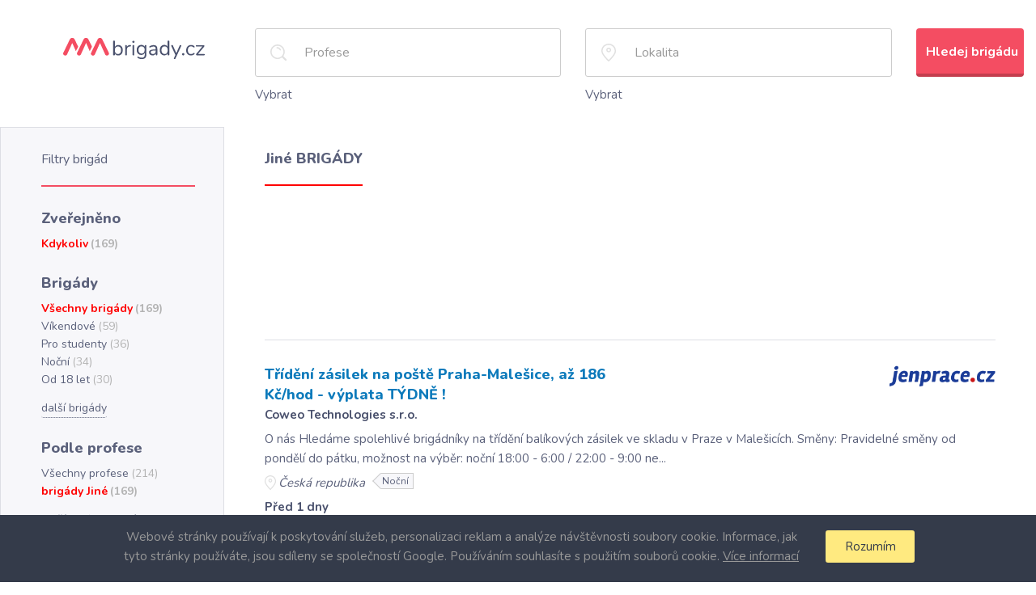

--- FILE ---
content_type: text/html; charset=utf-8
request_url: https://www.aaabrigady.cz/prace/brigada-jine/zamestnavatel-hospodskykviz
body_size: 9765
content:
<!DOCTYPE html>
<html>
<head>
	<meta charset="utf-8">

     
     

	<title>Jiné BRIGÁDY - AAAbrigády.cz</title>


    <link rel="preconnect" href="https://fonts.gstatic.com" crossorigin>
    <link rel="preload" as="style" href="https://fonts.googleapis.com/css?family=Nunito:300,400,700,800,900&amp;subset=latin-ext&display=optional">

    <meta name="Description" content="Jiné BRIGÁDY">
    <meta property="og:type" content="website">
    <meta property="og:title" content="Jiné BRIGÁDY - AAAbrigády.cz">
    <meta property="og:description" content="AAABrigády.cz je vyhledávač brigád. Najdete zde všechny brigády z Praha, Brno, Pzeň, Ostrava a další města pohromadě. Můžete je snadno filtrovat a ušetříte tak čas.">
    <meta property="og:url" content="https://www.stafio.cz/">
    <meta property="og:image" content="/img/logo.svg">
    <meta name="author" content="Stafio.cz">

	<meta name="viewport" content="width=device-width, initial-scale=1">

    <style>
        body{font-size:15px;line-height:1.6;color:#5a607a;background:#fff}.main{display:flex;flex-direction:column;min-height:70vh;padding:20px 0 0}.main--intro{margin:0 auto;max-width:1440px}.search__title{margin:0 0 30px 300px}.search__flexbox{display:flex}.search__logo{display:flex;flex:0 0 300px;justify-content:center;position: relative;top: -22px;}.search__logo img{width:175px}.search__form{flex-grow:1;vertical-align:middle}.btn{padding:18px 12px 16px;display:inline-block}.btn-primary{background:#f44d62}.wds-lov-levels{display:none}.offers{margin-top:67px}.offers__heading{margin-bottom:21px;padding-bottom:18px}.offers__item{margin:4px 0}.offers__ul-number{color:#b3b3b3}.content{display:flex}.content__center{flex-grow:1;margin:0 50px;padding-top:27px}.content__left{flex:0 0 274px}.content__right{flex:0 0 385px;padding:0 15px}.content__right aside{display:inline-block;margin:20px}.results__item{border-bottom:1px solid #dddee4;padding:30px 0 25px}.results__heading{color:#0c7abb;font-size:18px;font-weight:800;margin-bottom:3px}.results__footer.row{display:none}.footer{background:#f7f7fa;color:#5a607a;text-align:center}.cookie_approve{display:none}.footer-partners .footer-partner-heading{color:#4a516d}.footer-partners .footer-partner{display:inline-block;width:180px}.footer-partners .footer-partner a .img{height:60px}.footer-partners .footer-partner a .img img{max-width:100%;max-height:100%}@media screen and (min-width:1200px){.search__form .row>div{float:left}.offers .row>div{float:left;width:33.33%}}body {margin: 0px;}.filters {border: 1px solid #dddee4;margin-bottom: -1px;padding: 28px 35px 30px 50px;position: relative;box-sizing: border-box;}.content__left .filters__list > li > a {width: 190px;}.filters__list > li > a {display: flex;align-items: center;}.filters__list > li > a > span:first-child {white-space: nowrap;overflow: hidden;text-overflow: ellipsis;}.search {padding: 15px 15px 28px;}.results {list-style: none;margin: 0;padding: 0;}.results p {margin-bottom: 6px;}.results__item:first-child {border-top-width: 1px;margin-top: 30px;}.wds-lite .wds-input-single {position: relative;min-height: 60px;margin-bottom: 10px;}p {margin: 0 0 10px;}.row:after {clear: both;display: table;content: " ";}.filters__title {font-size: 16px;border-bottom-width: 2px;margin: 0 0 27px;padding-bottom: 21px;}.filters__btn-collapse {display: none;}.filters__heading {font-size: 18px;margin: 0 0 9px;}.filters__list {font-size: 14px;list-style: none;margin: 0 0 25px;padding: 0;}.content__center h1 {margin: 0px;display: inline-block;font-size: 18px;}.content__center h1:after {content: "";display: block;height: 2px;margin: 20px 0px;width: 100%;}.content__right {min-height: 140px;}@media (min-width: 768px) {.col-sm-4 {width: 33.33333333%;}.col-sm-6 {width: 50%;}.col-sm-1, .col-sm-10, .col-sm-11, .col-sm-12, .col-sm-2, .col-sm-3, .col-sm-4, .col-sm-5, .col-sm-6, .col-sm-7, .col-sm-8, .col-sm-9 {float: left;}}@media (min-width: 1200px) {.col-lg-2 {width: 16.66666667%;}.col-lg-5 {width: 41.66666667%;}}body{margin: 0px;}.filters__title {font: 400 16px 'Nunito', arial;}.filters__heading {font: 800 18px 'Nunito', arial;}.content__center h1 {font: 800 18px 'Nunito', arial;}.main--intro {box-sizing: border-box;padding: 15px;}.search__title {font: 900 28px 'Nunito', arial;}.offers__heading {font: 800 18px 'Nunito', arial;}h2 {margin-top: 20px;}.offers__ul {list-style: none;margin: 0;padding: 0;}.row {margin-right: -15px;margin-left: -15px;}.col-sm-4 {box-sizing: border-box;padding-left: 15px;padding-right: 15px;}.footer {padding: 21px 15px;}.footer-partners .footer-partner-heading {font-weight: 800;font-size: 18px;margin-bottom: 25px;}@media (min-width: 1200px) {.col-lg-10 {width: 83.33333333%;float: left;}.col-lg-2 {width: 16.66666667%;float: left;}}.col-lg-10, .col-lg-2 {position: relative;min-height: 1px;padding-right: 15px;padding-left: 15px;box-sizing: border-box;}.row:after {display: table;content: " ";clear: both;}.detail__employer {align-items: center;border-bottom-width: 2px;display: flex;margin-bottom: 26px;max-width: 500px;padding: 4px 0 17px;}.detail .detail__employer-logo {max-width: 30%;}.detail__employer-logo {margin-right: 20px;}img {max-width: 100%;}.detail__employer-name {font-size: 14px;font-weight: bold;margin-bottom: 2px;}.content.detail .content__center h1:after {display: none;}.results__logo {float: right;max-width: 30%;}.filters__more {margin-top: 13px;border: 0;border-bottom: 1px dotted;padding: 0;font-size: 14px;line-height: 1.6;}.job_labels .job_label {display: inline-block;vertical-align: top;border: 1px solid #ccc;border-left: none;height: 20px;font-size: 12px;line-height: 16px;padding: 1px 5px 2px 2px;margin-left: 15px;}
    </style>




    <link href="https://fonts.googleapis.com/css?family=Nunito:300,400,700,800,900&amp;subset=latin-ext&display=optional" rel="stylesheet" media="none" onload="media='all'">
    <link href="https://cdnjs.cloudflare.com/ajax/libs/twitter-bootstrap/3.3.7/css/bootstrap.min.css" rel="stylesheet" media="none" onload="media='all'">
    <link href="https://stackpath.bootstrapcdn.com/font-awesome/4.7.0/css/font-awesome.min.css" rel="stylesheet" media="none" onload="media='all'">
    <link href="https://cdnjs.cloudflare.com/ajax/libs/jqueryui/1.11.2/jquery-ui.min.css" rel="stylesheet" media="none" onload="media='all'">
    <link href="/css/styles.css" rel="stylesheet" media="none" onload="media='all'">
    <link href="/css/detail.css" rel="stylesheet" media="none" onload="media='all'">
    <link href="/css/wds.css" rel="stylesheet" media="none" onload="media='all'">
    <link href="/css/wds_jobportal_part.css" rel="stylesheet" media="none" onload="media='all'">
    <link href="/css/wds_jobportal_nabrigadu.css" rel="stylesheet" media="none" onload="media='all'">


    <!--[if lt IE 9]>
    <script src="https://cdnjs.cloudflare.com/ajax/libs/html5shiv/3.7.2/html5shiv.min.js" async></script>
    <![endif]-->

    <script>
        const scripts = [
	        [ //first load this script
	        	"https://cdnjs.cloudflare.com/ajax/libs/jquery/3.1.1/jquery.min.js"],
            [ //the load these scripts
	            "https://cdnjs.cloudflare.com/ajax/libs/respond.js/1.4.2/respond.min.js",
                "https://cdnjs.cloudflare.com/ajax/libs/twitter-bootstrap/3.3.7/js/bootstrap.min.js",
                "https://cdnjs.cloudflare.com/ajax/libs/jqueryui/1.11.2/jquery-ui.min.js",
                "https://cdn.jsdelivr.net/npm/nette.ajax.js@2.3.0/nette.ajax.min.js",
                ""+"/js/wds_part.js",
                ""+"/js/main.js",
            ]
        ];

        function loadScriptAsync(scriptUrl) {
        	return new Promise(function(resolve) {
        		var script = document.createElement("script");
        		script.src = scriptUrl;
        		script.onload = function() {
        			resolve();
                };
        		document.head.appendChild(script);
            });
        }
        function loadScriptsAsync(scripts) {
        	if (scripts.length === 0) {
        		return  Promise.resolve();
            }

        	var promises = [];
        	for (var i in scripts[0]) {
        		var scriptUrl = scripts[0][i];
                promises.push(loadScriptAsync(scriptUrl));
            }
        	return new Promise(function(resolve) {
        		Promise.all(promises).then(function() {
        			loadScriptsAsync(scripts.slice(1)).then(resolve);
                });
            });
        }
        window.runAfterScriptLoads = [];
        loadScriptsAsync(scripts).then(function() {
        	for (var i in window.runAfterScriptLoads) {
        		window.runAfterScriptLoads[i]();
            }
        });
    </script>


    <link rel="shortcut icon" href="/favicon.ico" type="image/x-icon">

	

    <script async src="https://www.googletagmanager.com/gtag/js?id=UA-4825913-10"></script>
    <script>
        window.dataLayer = window.dataLayer || [];
        function gtag(){ dataLayer.push(arguments)};
        gtag('js', new Date());
        gtag('config', 'UA-4825913-10');
    </script>

    <!-- Google ADS -->
    <script async src="https://pagead2.googlesyndication.com/pagead/js/adsbygoogle.js"></script>
    <script>
         (adsbygoogle = window.adsbygoogle || []).push({
              google_ad_client: "ca-pub-0192458724764902",
              enable_page_level_ads: true
         });
    </script>

</head>

<body class="">
<div id="snippet--flashes"></div>


<div class="dialog_overlay"></div>
<div class="main wds-lite vypis">
    <div class="search">

        <div class="search__flexbox">
            <a class="search__logo" href="/">
                <img src="/img/logo.svg" alt="">
            </a>

            <form action="/prace/brigada-jine/zamestnavatel-hospodskykviz" method="post" id="frm-findJobForm" class="search__form desktop_only">
                <div class="row">
                    <div class="col-sm-4 col-lg-5">
                        <input type="text" name="name" class="form-control search__input search__input--search" style="display: none" placeholder="Název pozice" id="frm-findJobForm-name">
                        <div class="wds-input-single " id="id_work" data-identifier="sdvf_work_type"></div>
                        <span data-identifier="sdvf_work_type_lov" style="cursor: pointer;">Vybrat</span>
                    </div>
                    <div class="col-sm-4 col-lg-5">
                        <input type="text" name="city" class="form-control search__input search__input--locality" style="display: none" placeholder="Lokalita" id="frm-findJobForm-city">
                        <div class="wds-input-single" id="id_region" data-identifier="sdvf_region"></div>
                        <span data-identifier="sdvf_region_lov" style="cursor: pointer;">Vybrat</span>
                    </div>
                    <div class="col-sm-4 col-lg-2">
                        <input type="submit" name="search" class="btn btn-primary btn-block" value="Hledej brigádu">
                    </div>
                </div>
            <input type="hidden" name="_do" value="findJobForm-submit"></form>

        </div>
    </div>
    <div class="content">
        <div class="content__left filters">
            <h2 class="filters__title">Filtry brigád</h2>
            <button class="filters__btn-collapse filters__btn-collapse--closed js-filters__btn-collapse">^</button>
            <div class="filters__collapse">

                <h3 class="filters__heading">Zveřejněno</h3>
                <ul class="filters__list">
                    <li class="list-0 active">
                        <a href="/prace/brigada-jine">
                            <span>Kdykoliv</span>
                            <span class="filters__number">(169)</span>
                        </a>
                    </li>
                </ul>

                <h3 class="filters__heading">Brigády</h3>
                <ul class="filters__list">
                    <li class="list-1 active">
                        <a href="/prace/brigada-jine">
                            <span>Všechny brigády</span>
                            <span class="filters__number">(169)</span>
                        </a>
                    </li>
                    <li class="list-1" >
                        <a href="/prace/brigady-vikendove/brigada-jine">
                            <span title="Víkendové">Víkendové</span>
                            <span class="filters__number">(59)</span>
                        </a>
                    </li>
                    <li class="list-1" >
                        <a href="/prace/brigady-pro-studenty/brigada-jine">
                            <span title="Pro studenty">Pro studenty</span>
                            <span class="filters__number">(36)</span>
                        </a>
                    </li>
                    <li class="list-1" >
                        <a href="/prace/brigady-nocni/brigada-jine">
                            <span title="Noční">Noční</span>
                            <span class="filters__number">(34)</span>
                        </a>
                    </li>
                    <li class="list-1" >
                        <a href="/prace/brigady-od-18-let/brigada-jine">
                            <span title="Od 18 let">Od 18 let</span>
                            <span class="filters__number">(30)</span>
                        </a>
                    </li>
                    <li class="list-1" style="display:none">
                        <a href="/prace/brigady-nastup-ihned/brigada-jine">
                            <span title="Nástup ihned">Nástup ihned</span>
                            <span class="filters__number">(14)</span>
                        </a>
                    </li>
                    <li class="list-1" style="display:none">
                        <a href="/prace/brigady-s-ubytovanim/brigada-jine">
                            <span title="S ubytováním">S ubytováním</span>
                            <span class="filters__number">(9)</span>
                        </a>
                    </li>
                    <li class="list-1" style="display:none">
                        <a href="/prace/brigady-trvaly-pracovni-pomer/brigada-jine">
                            <span title="Trvalý pracovní poměr">Trvalý pracovní poměr</span>
                            <span class="filters__number">(7)</span>
                        </a>
                    </li>
                    <li class="list-1" style="display:none">
                        <a href="/prace/brigady-vanocni/brigada-jine">
                            <span title="Vánoční">Vánoční</span>
                            <span class="filters__number">(7)</span>
                        </a>
                    </li>
                    <li class="list-1" style="display:none">
                        <a href="/prace/brigady-prace-z-domova/brigada-jine">
                            <span title="Z domova">Z domova</span>
                            <span class="filters__number">(6)</span>
                        </a>
                    </li>
                    <li class="list-1" style="display:none">
                        <a href="/prace/brigady-od-15-let/brigada-jine">
                            <span title="Od 15 let">Od 15 let</span>
                            <span class="filters__number">(3)</span>
                        </a>
                    </li>
                    <li class="list-1" style="display:none">
                        <a href="/prace/brigady-festivaly/brigada-jine">
                            <span title="Na festivalech">Na festivalech</span>
                            <span class="filters__number">(2)</span>
                        </a>
                    </li>
                    <li class="list-1" style="display:none">
                        <a href="/prace/brigady-letni/brigada-jine">
                            <span title="Na léto 2021">Na léto 2021</span>
                            <span class="filters__number">(2)</span>
                        </a>
                    </li>
                    <li class="list-1" style="display:none">
                        <a href="/prace/brigady-castecny-uvazek/brigada-jine">
                            <span title="Částečný úvazek">Částečný úvazek</span>
                            <span class="filters__number">(1)</span>
                        </a>
                    </li>

                    <li><button class="filters__more more1">další brigády</button></li>
                </ul>

                <h3 class="filters__heading">Podle profese</h3>
                <ul class="filters__list">
                    <li class="list-2">
                        <a href="/prace">
                            <span>Všechny profese</span>
                            <span class="filters__number">(214)</span>
                        </a>
                    </li>
                    <li class="list-2 active" >
                        <a href="/prace/brigada-jine">
                            <span title="brigády Jiné">brigády Jiné</span>
                            <span class="filters__number">(169)</span>
                        </a>
                    </li>

                    <li><button class="filters__more more2">další profese brigád</button></li>
                </ul>

                <h3 class="filters__heading">Podle zaměstnavatele</h3>
                <ul class="filters__list">
                    <li class="list-4 active">
                        <a href="/prace/brigada-jine">
                            <span>Všichni zaměstnavatelé</span>
                            <span class="filters__number">(169)</span>
                        </a>
                    </li>
                    <li class="list-4" >
                        <a href="/prace/brigada-jine/zamestnavatel-coweo">
                            <span title="Coweo Technologies s.r.o.">Coweo Technologies s.r.o.</span>
                            <span class="filters__number">(134)</span>
                        </a>
                    </li>
                    <li class="list-4" >
                        <a href="/prace/brigada-jine/zamestnavatel-agenturastudent">
                            <span title="Agentura STUDENT s.r.o.">Agentura STUDENT s.r.o.</span>
                            <span class="filters__number">(13)</span>
                        </a>
                    </li>
                    <li class="list-4" >
                        <a href="/prace/brigada-jine/zamestnavatel-manuviaasorganizacnislozka%28hlavni%29">
                            <span title="Manuvia, a. s., organizační složka (hlavní)">Manuvia, a. s., organizační složka (hlavní)</span>
                            <span class="filters__number">(10)</span>
                        </a>
                    </li>
                    <li class="list-4" >
                        <a href="/prace/brigada-jine/zamestnavatel-tschospital">
                            <span title="TSC Hospital, s.r.o.">TSC Hospital, s.r.o.</span>
                            <span class="filters__number">(6)</span>
                        </a>
                    </li>
                    <li class="list-4" style="display:none">
                        <a href="/prace/brigada-jine/zamestnavatel-agenturapraceplzen">
                            <span title="Agentura práce Plzeň s.r.o.">Agentura práce Plzeň s.r.o.</span>
                            <span class="filters__number">(5)</span>
                        </a>
                    </li>
                    <li class="list-4" style="display:none">
                        <a href="/prace/brigada-jine/zamestnavatel-tsccleaningas">
                            <span title="TSC Cleaning, a.s">TSC Cleaning, a.s</span>
                            <span class="filters__number">(1)</span>
                        </a>
                    </li>

                    <li><button class="filters__more more4">další zaměstnavatelé</button></li>
                </ul>

                <h3 class="filters__heading">Podle lokalit</h3>
                <ul class="filters__list">
                    <li class="list-3 active">
                        <a href="/prace/brigada-jine">
                            <span>Všechny lokality</span>
                            <span class="filters__number">(169)</span>
                        </a>
                    </li>
                    <li class="list-3" >
                        <a href="/prace/region-pardubicky-kraj/brigada-jine">
                            <span title="brigády Pardubický kraj">brigády Pardubický kraj</span>
                            <span class="filters__number">(6)</span>
                        </a>
                    </li>
                    <li class="list-3" >
                        <a href="/prace/region-pardubice-pardubicky-kraj/brigada-jine">
                            <span title="brigády Pardubice">brigády Pardubice</span>
                            <span class="filters__number">(6)</span>
                        </a>
                    </li>
                    <li class="list-3" >
                        <a href="/prace/region-pardubice/brigada-jine">
                            <span title="brigády Pardubice">brigády Pardubice</span>
                            <span class="filters__number">(6)</span>
                        </a>
                    </li>
                    <li class="list-3" style="display:none">
                        <a href="/prace/region-olomoucky-kraj/brigada-jine">
                            <span title="brigády Olomoucký kraj">brigády Olomoucký kraj</span>
                            <span class="filters__number">(2)</span>
                        </a>
                    </li>
                    <li class="list-3" style="display:none">
                        <a href="/prace/region-prostejov-olomoucky-kraj/brigada-jine">
                            <span title="brigády Prostějov">brigády Prostějov</span>
                            <span class="filters__number">(1)</span>
                        </a>
                    </li>
                    <li class="list-3" style="display:none">
                        <a href="/prace/region-prerov-olomoucky-kraj/brigada-jine">
                            <span title="brigády Přerov">brigády Přerov</span>
                            <span class="filters__number">(1)</span>
                        </a>
                    </li>
                    <li class="list-3" style="display:none">
                        <a href="/prace/region-prerov/brigada-jine">
                            <span title="brigády Přerov">brigády Přerov</span>
                            <span class="filters__number">(1)</span>
                        </a>
                    </li>
                    <li class="list-3" style="display:none">
                        <a href="/prace/region-kolin/brigada-jine">
                            <span title="brigády Kolín">brigády Kolín</span>
                            <span class="filters__number">(1)</span>
                        </a>
                    </li>
                    <li class="list-3" style="display:none">
                        <a href="/prace/region-stredocesky-kraj/brigada-jine">
                            <span title="brigády Středočeský kraj">brigády Středočeský kraj</span>
                            <span class="filters__number">(1)</span>
                        </a>
                    </li>
                    <li class="list-3" style="display:none">
                        <a href="/prace/region-prostejov/brigada-jine">
                            <span title="brigády Prostějov">brigády Prostějov</span>
                            <span class="filters__number">(1)</span>
                        </a>
                    </li>
                    <li class="list-3" style="display:none">
                        <a href="/prace/region-kolin-stredocesky-kraj/brigada-jine">
                            <span title="brigády Kolín">brigády Kolín</span>
                            <span class="filters__number">(1)</span>
                        </a>
                    </li>

                    <li><button class="filters__more more3">další lokality brigád</button></li>
                </ul>
            </div> <!--filters__collapse-->
        </div> <!--content__left filters-->

        <div class="content__center">

            <div class="row">
                <div class="col-md-12">
                    <h1>Jiné BRIGÁDY</h1>
                </div>
            </div>


            <div class="content__right">
                <script async src="//pagead2.googlesyndication.com/pagead/js/adsbygoogle.js"></script>
                <ins class="adsbygoogle"
                     style="display:block"
                     data-ad-format="fluid"
                     data-ad-layout-key="-gh-y+31-r-40"
                     data-ad-client="ca-pub-0192458724764902"
                     data-ad-slot="9113505409"></ins>
                <script>
                     (adsbygoogle = window.adsbygoogle || []).push({});
                </script>
            </div>



            <ul class="results" data-ajax-append="true" id="snippet--postContainer">
                <li class="results__item">
                    <div class="row">
                        <div class="col-sm-6">
                            <a href="/prace/brigada-jine/zamestnavatel-hospodskykviz/8241a639d8039699ba3bbf0488ddb99e?fromPage=1&amp;fromPos=1" class="results__heading" target="_blank">Třídění zásilek na poště Praha-Malešice, až 186 Kč/hod - výplata TÝDNĚ !</a>
                            <p class="results__info">Coweo Technologies s.r.o.<br></p>
                        </div>
                        <div class="col-sm-6">
                            <img src="/image/?id=COWEO" alt="" class="results__logo">
                        </div>
                    </div>
                    <p class="complete">O nás

Hledáme spolehlivé brigádníky na třídění balíkových zásilek ve skladu v Praze v Malešicích.


Směny: Pravidelné směny od pondělí do pátku, možnost na výběr: noční 18:00 - 6:00 / 22:00 - 9:00 ne...</p>

                    <p>
                        <span class="job_regions">
                            Česká republika
                        </span>
                        <span class="job_labels">
                            <span class="job_label">Noční</span>
                        </span>
                    </p>
                    <p class="results__info">Před 1 dny</p>
                </li>


                <li class="results__item">
                    <div class="row">
                        <div class="col-sm-6">
                            <a href="/prace/brigada-jine/zamestnavatel-hospodskykviz/94db360517429bf5935726a29c24d5b6?fromPage=1&amp;fromPos=2" class="results__heading" target="_blank">Uklizečka (m/ž)</a>
                            <p class="results__info">Coweo Technologies s.r.o.<br></p>
                        </div>
                        <div class="col-sm-6">
                            <img src="/image/?id=COWEO" alt="" class="results__logo">
                        </div>
                    </div>
                    <p class="complete">O nás

Jsme úklidová firma CleanWhale, která už více než 8 let pomáhá lidem i firmám udržovat čisté a příjemné prostředí. V Praze působíme úspěšně přes 6 let a během té doby jsme si vybudovali stálou ...</p>

                    <p>
                        <span class="job_regions">
                            Česká republika
                        </span>
                        <span class="job_labels">
                        </span>
                    </p>
                    <p class="results__info">Před 1 dny</p>
                </li>


                <li class="results__item">
                    <div class="row">
                        <div class="col-sm-6">
                            <a href="/prace/brigada-jine/zamestnavatel-hospodskykviz/ff7b3a9cd957145ee63138454b1d245f?fromPage=1&amp;fromPos=3" class="results__heading" target="_blank">ROSSMANN Český Těšín - roznos letáčků - 170 Kč/h - týdenní vyplácení</a>
                            <p class="results__info"><br>170</p>
                        </div>
                        <div class="col-sm-6">
                            <img src="/image/?id=STUDENT" alt="" class="results__logo">
                        </div>
                    </div>
                    <p class="complete">Informace:


hledáme spolehlivého a samostatného brigádníka či brigádnici na krátkodobou výpomoc s roznosem letáčků pro drogerii Rossmann.


Směny:


brigáda v termínu od 10.11 - 16.11. v čase 9:30 - ...</p>

                    <p>
                        <span class="job_regions">
                            Česká republika
                        </span>
                        <span class="job_labels">
                            <span class="job_label">Pro studenty</span>
                        </span>
                    </p>
                    <p class="results__info">Před 1 dny</p>
                </li>


                <li class="results__item">
                    <div class="row">
                        <div class="col-sm-6">
                            <a href="/prace/brigada-jine/zamestnavatel-hospodskykviz/fd269d946c46613ec79608c611271741?fromPage=1&amp;fromPos=4" class="results__heading" target="_blank">Vánoční Hosteska</a>
                            <p class="results__info">Coweo Technologies s.r.o.<br></p>
                        </div>
                        <div class="col-sm-6">
                            <img src="/image/?id=COWEO" alt="" class="results__logo">
                        </div>
                    </div>
                    <p class="complete">O nás

Milujete krásné vůně a máte obchodního ducha? Jsme rodinná firma NEFRITO® laboratories. Jsme výrobci originálních českých parfému. Nejsme žádná korporace, kde je člověk jenom číslo. Naopak. Zak...</p>

                    <p>
                        <span class="job_regions">
                            Česká republika
                        </span>
                        <span class="job_labels">
                            <span class="job_label">Nástup ihned</span>
                            <span class="job_label">Vánoční</span>
                        </span>
                    </p>
                    <p class="results__info">Před 1 dny</p>
                </li>


                <li class="results__item">
                    <div class="row">
                        <div class="col-sm-6">
                            <a href="/prace/brigada-jine/zamestnavatel-hospodskykviz/74f9bcc29668eff2ff7001a372426ff7?fromPage=1&amp;fromPos=5" class="results__heading" target="_blank">STARBUCKS v centru PRAHY hledá nové BRIGÁDNÍKY</a>
                            <p class="results__info">Coweo Technologies s.r.o.<br></p>
                        </div>
                        <div class="col-sm-6">
                            <img src="/image/?id=COWEO" alt="" class="results__logo">
                        </div>
                    </div>
                    <p class="complete">O nás

Starbucks je již 50 let přístavem kávových nadšenců po celém světě. Naše kavárny jsou místem, kde pracují lidé, kteří milují to, co dělají, a záleží nám na nich stejně, jako na našich zákaznící...</p>

                    <p>
                        <span class="job_regions">
                            Česká republika
                        </span>
                        <span class="job_labels">
                            <span class="job_label">Víkendové</span>
                        </span>
                    </p>
                    <p class="results__info">Před 0 dny</p>
                </li>

                    <li>
                    <div class="content__right">
                        <script async src="//pagead2.googlesyndication.com/pagead/js/adsbygoogle.js"></script>
                        <ins class="adsbygoogle"
                             style="display:block"
                             data-ad-format="fluid"
                             data-ad-layout-key="-gh-y+31-r-40"
                             data-ad-client="ca-pub-0192458724764902"
                             data-ad-slot="9113505409"></ins>
                        <script>
                             (adsbygoogle = window.adsbygoogle || []).push({});
                        </script>
                    </div>
                    </li>

                <li class="results__item">
                    <div class="row">
                        <div class="col-sm-6">
                            <a href="/prace/brigada-jine/zamestnavatel-hospodskykviz/e37e6c3fd21281de08388260c0f87654?fromPage=1&amp;fromPos=6" class="results__heading" target="_blank">Sklad – příprava objednávek | ranní směna, žádná dřina! Pardubice</a>
                            <p class="results__info"><br>23 000 - 25 800 Kč za měsíc</p>
                        </div>
                        <div class="col-sm-6">
                            <img src="/image/?id=HRP" alt="" class="results__logo">
                        </div>
                    </div>
                    <p class="complete">Hledáte práci pouze na ranní směnu? Přidejte se k nám!

Pracovní náplň

● Jednoduchá a efektivní příprava objednávek
 ● Manipulace se zbožím standardních rozměrů – žádné těžké či nadrozměrné kusy
 ● V...</p>

                    <p>
                        <span class="job_regions">
                            Česká republika, 
                            Pardubice, 
                            Pardubice, 
                            Pardubický kraj
                        </span>
                        <span class="job_labels">
                            <span class="job_label">Od 18 let</span>
                            <span class="job_label">Víkendové</span>
                        </span>
                    </p>
                    <p class="results__info">Před 3 dny</p>
                </li>


                <li class="results__item">
                    <div class="row">
                        <div class="col-sm-6">
                            <a href="/prace/brigada-jine/zamestnavatel-hospodskykviz/d4e4c163ffc681478bc1e8d2883693ae?fromPage=1&amp;fromPos=7" class="results__heading" target="_blank">Úklid domácnosti - Praha 13 - 3.940,- měsíšně</a>
                            <p class="results__info">Coweo Technologies s.r.o.<br></p>
                        </div>
                        <div class="col-sm-6">
                            <img src="/image/?id=COWEO" alt="" class="results__logo">
                        </div>
                    </div>
                    <p class="complete">O nás

Jsme úklidová společnost Mivela úklid. Nabízíme komplexní řešení a systematickou péči v oblasti úklidových služeb. Rozsah našich služeb pokrývá veškeré myslitelné úklidové činnosti. Naší význam...</p>

                    <p>
                        <span class="job_regions">
                            Česká republika
                        </span>
                        <span class="job_labels">
                        </span>
                    </p>
                    <p class="results__info">Před 1 dny</p>
                </li>


                <li class="results__item">
                    <div class="row">
                        <div class="col-sm-6">
                            <a href="/prace/brigada-jine/zamestnavatel-hospodskykviz/1b7d2ac1c838a869e152a782a08dc963?fromPage=1&amp;fromPos=8" class="results__heading" target="_blank">Úklid zastávek MHD (noční)</a>
                            <p class="results__info">Coweo Technologies s.r.o.<br></p>
                        </div>
                        <div class="col-sm-6">
                            <img src="/image/?id=COWEO" alt="" class="results__logo">
                        </div>
                    </div>
                    <p class="complete">Náplň práce:


Úklid zastávek MHD
Vývoz odpadkových košů
Práce probíhá v noci, 1× měsíčně i víkendová směna


Požadujeme:


Spolehlivost, samostatnost, dobrý fyzický stav
Řidičký průkaz sk. B podmínko...</p>

                    <p>
                        <span class="job_regions">
                            Česká republika
                        </span>
                        <span class="job_labels">
                            <span class="job_label">Noční</span>
                            <span class="job_label">Víkendové</span>
                        </span>
                    </p>
                    <p class="results__info">Před 3 dny</p>
                </li>


                <li class="results__item">
                    <div class="row">
                        <div class="col-sm-6">
                            <a href="/prace/brigada-jine/zamestnavatel-hospodskykviz/0db227edfa913330ca248a9e456035d1?fromPage=1&amp;fromPos=9" class="results__heading" target="_blank">INDEX NOSLUŠ s.r.o.</a>
                            <p class="results__info">Coweo Technologies s.r.o.<br></p>
                        </div>
                        <div class="col-sm-6">
                            <img src="/image/?id=COWEO" alt="" class="results__logo">
                        </div>
                    </div>
                    <p class="complete">Náplň práce:
Hledáme spolehlivé a pečlivé pracovníky na třídění balíkových zásilek na depo v Malešicích. Pokud chceš jí na brigádu i s kamarádem, ozvěte se nám oba nebo i celá parta! Využití máme pro ...</p>

                    <p>
                        <span class="job_regions">
                            Česká republika
                        </span>
                        <span class="job_labels">
                            <span class="job_label">Noční</span>
                        </span>
                    </p>
                    <p class="results__info">Před 1 dny</p>
                </li>


                <li class="results__item">
                    <div class="row">
                        <div class="col-sm-6">
                            <a href="/prace/brigada-jine/zamestnavatel-hospodskykviz/ff7faf8d6cde35436eeb0e768a7ed005?fromPage=1&amp;fromPos=10" class="results__heading" target="_blank">ROSSMANN Kadaň - 155 Kč/h - týdenní vyplácení</a>
                            <p class="results__info"><br>155</p>
                        </div>
                        <div class="col-sm-6">
                            <img src="/image/?id=STUDENT" alt="" class="results__logo">
                        </div>
                    </div>
                    <p class="complete">Informace:


práce na pokladně,
doplňování zboží,
pomoc zákazníkům,
informování zákazníků o nových programech společnosti Rossmann.


Směny:


ranní, odpolední, CD a víkendy - dle dohody s vedoucí pro...</p>

                    <p>
                        <span class="job_regions">
                            Česká republika
                        </span>
                        <span class="job_labels">
                            <span class="job_label">Pro studenty</span>
                            <span class="job_label">Víkendové</span>
                        </span>
                    </p>
                    <p class="results__info">Před 1 dny</p>
                </li>



            </ul>

            <div class="content__right">
                <script async src="//pagead2.googlesyndication.com/pagead/js/adsbygoogle.js"></script>
                <ins class="adsbygoogle"
                     style="display:block"
                     data-ad-format="fluid"
                     data-ad-layout-key="-gh-y+31-r-40"
                     data-ad-client="ca-pub-0192458724764902"
                     data-ad-slot="9113505409"></ins>
                <script>
                     (adsbygoogle = window.adsbygoogle || []).push({});
                </script>
            </div>


            <div class="results__footer row">
                <div class="col-md-6 col-lg-4 col-lg-offset-4">
<div id="snippet--link">                    <a  class="ajax more" href="/prace/brigada-jine/zamestnavatel-hospodskykviz?page=2&amp;do=add">
                        <div class="btn btn-primary more-full">Zobrazit další</div>
                    </a>
</div>
                </div>


                <div class="col-md-6 col-lg-4">
<div id="snippet--ajaxpage">                        <ul class="pagination">



                                <li class="active"><a>1</a></li>
                                <li><a href="/prace/brigada-jine/zamestnavatel-hospodskykviz?page=2">2</a><li>
                            <li class="pagination__last">
                                <a href="/prace/brigada-jine/zamestnavatel-hospodskykviz?page=2">&gt;</a>
                            <li>
                        </ul>
</div>
                </div>
            </div>

        </div> <!--content__center-->

        </div> <!--content__right-->
    </div><!--content-->
</div> <!--main-->

<script>

    var initVypis = function() {
	    $(".text").hide();

	    $('li.list-1:gt(4)').hide();
	    $('li.list-2:gt(4)').hide();
	    $('li.list-3:gt(4)').hide();
	    $('li.list-4:gt(4)').hide();

	    $('.more1').unbind();
	    $('.more2').unbind();
	    $('.more3').unbind();
	    $('.more4').unbind();

	    $('.more1').click(function() {
		    if (!$(this).hasClass("opened")) {
			    $('li.list-1:gt(4)').show();
			    $(this).addClass("opened");
			    $(this).text("méně");
		    } else {
			    $('li.list-1:gt(4)').hide();
			    $(this).removeClass("opened");
			    $(this).text("další brigády");
		    }

	    });
	    $('.more2').click(function() {
		    if (!$(this).hasClass("opened")) {
			    $('li.list-2:gt(4)').show();
			    $(this).addClass("opened");
			    $(this).text("méně");
		    } else {
			    $('li.list-2:gt(4)').hide();
			    $(this).removeClass("opened");
			    $(this).text("další profese brigád");
		    }
	    });
	    $('.more3').click(function() {
		    if (!$(this).hasClass("opened")) {
			    $('li.list-3:gt(4)').show();
			    $(this).addClass("opened");
			    $(this).text("méně");
		    } else {
			    $('li.list-3:gt(4)').hide();
			    $(this).removeClass("opened");
			    $(this).text("další lokality brigád");
		    }
	    });

	    $('.more4').click(function() {
		    if (!$(this).hasClass("opened")) {
			    $('li.list-4:gt(4)').show();
			    $(this).addClass("opened");
			    $(this).text("méně");
		    } else {
			    $('li.list-4:gt(4)').hide();
			    $(this).removeClass("opened");
			    $(this).text("další zaměstnavatelé");
		    }
	    });

	    window.sdvf_basePath = "";
	    window.parameters = {};
	    window.sdvf_ajax_counter = 0;

	    $(function() {

		    ////////////////////////////////////
		    /////// VYTVORENI KOMPONENT ////////
		    ////////////////////////////////////

		    sdvfComponentInputSingle(
			    $("[data-identifier='sdvf_region']"),
			    "reg_ion",
			    {
				    "type": "input-single",
				    "source": "region",
				    "translate_table": {
					    "source": "ja_region",
					    "translate_to": "description",
					    "translate_from": "region_id"
				    }
			    },
			    "",
			    "",
			    $(".wds-lite")
		    );
		    sdvfComponentInputSingle(
			    $("[data-identifier='sdvf_work_type']"),
			    "work",
			    {
				    "type": "input-single",
				    "source": "work_type",
				    "translate_table": {
					    "source": "ja_work_type",
					    "translate_to": "description",
					    "translate_from": "work_type_id"
				    }
			    },
			    "",
			    "",
			    $(".wds-lite")
		    );

		    sdvfLov(
			    $("[data-identifier='sdvf_region']"),
			    "input-single",
			    {
				    "type": "lov",
				    "title": "Seznam lokalit",
				    "source": "ja_region",
				    "data_name": "region_id",
				    "text_name": "description",
				    "button_name": "sdvf_region_lov",
				    "parent_name": "superior_region_id",
				    "level_promote": 4,
				    "level_skip_top": 1,
				    "level_skip_bottom": 4
			    },
			    {},
			    $(".wds-lite")
		    );
		    sdvfLov(
			    $("[data-identifier='sdvf_work_type']"),
			    "input-single",
			    {
				    "type": "lov",
				    "title": "Seznam profesí",
				    "source": "ja_work_type",
				    "data_name": "work_type_id",
				    "text_name": "description",
				    "button_name": "sdvf_work_type_lov",
			    },
			    {},
			    $(".wds-lite")
		    );

		    $("[data-identifier='sdvf_region']").addClass("function-lov");
		    $("[data-identifier='sdvf_work_type']").addClass("function-lov");

		    ////////////////////////////////////
		    /////////---------------------//////
		    ////////////////////////////////////

		    //SKRYT NASEPTAVANI PRI KLIKU MIMO
		    $("html").click(function() {
			    $(".wds-autocomplete-options-container").each(function(i, e) {
				    if ($(e).find(".wds-autocomplete-options-buttons .options .load_all.active").length == 0) {
					    $(e).remove();
				    }
			    });
			    $(".wds-autocomplete-options-container").each(function(i, e) {
				    if ($(e).find(".wds-autocomplete-options-buttons .options .load_all.active").length == 0) {
					    $(e).remove();
				    }
			    });
			    $(".function-lov > .wds-lov-list").remove();
			    $(".function-lov .wds-lov-list").remove();
		    });

		    //TODO: je potreba upravit funkci sdvfJson v souboru wds_part.js, aby si pres ajax stahovaly data (regiony a druhy prace)
		    //nebo je mozne ulozit data do globalni promenne (ulozit je do JS v latte sablone z presenteru) a ve funkci sdvfJson je pak vratit

		    //NASTAVIT HODNOTU
		    //$("[data-identifier='sdvf_region']").trigger("wds_add_value", ["BRNO"]);
		    $("#set_work_type").click(function() {
			    $("[data-identifier='sdvf_work_type']").trigger("wds_add_value", ["TEMP_ADMINISTRATIVA"]);
		    });

		    //ZISKAT HODNOTU
		    $("#get_region").click(function() {
			    alert($("[data-identifier='sdvf_region']").children().eq(0).data("value"));
		    });
		    $("#get_work_type").click(function() {
			    alert($("[data-identifier='sdvf_work_type']").children().eq(0).data("value"));
		    });

		    $("#input_undefined__work").attr("placeholder", "Profese");
		    $("#input_undefined__reg_ion").attr("placeholder", "Lokalita");


		    $(".wds-lite input").attr("autocomplete", "off");
	    });

	    //console.log("initVypis finished");
    };

    if (window.runAfterScriptLoads) {
	    window.runAfterScriptLoads.push(initVypis);
    } else {
	    initVypis();
    }

</script>


		<div class="cookie_approve">
			<div class="container">
				<p>
					Webové stránky používají k poskytování služeb, personalizaci reklam a analýze návštěvnosti soubory cookie.
					Informace, jak tyto stránky používáte, jsou sdíleny se společností Google.
					Používáním souhlasíte s použitím souborů cookie.

					<a class="info" href="/cookie/">Více informací</a>
				</p>

				<span class="accept">Rozumím</span>
			</div>
		</div>
		<script>
            var initLayout = function() {
	            $(function() {

		            $(".cookie_approve .accept").click(function() {
			            $(".cookie_approve").fadeOut();
			            $.ajax({
				            type: "GET",
				            url: "/?do=cookieAccept",
				            success: function(data) {
					            //what could go wrong?
				            }
			            });
		            });
	            });
            }

            if (window.runAfterScriptLoads) {
	            window.runAfterScriptLoads.push(initLayout);
            } else {
	            initLayout();
            }

        </script>



        <footer class="footer">

            <div class="footer-partners">
                <div class="footer-partner-heading">Doporučujeme naše partnery</div>
                <span class="footer-partner-list">
                    <span class="footer-partner">
                        <a href="https://www.student.cz/" target="_blank">
                            <span class="img">
                                <img src="/img/partners/student.svg" alt="Agentura Student">
                            </span>
                            <span>Agentura Student</span>
                        </a>
                        <span class="footer-partner-desc">
                            brigády pro studenty, důchodce, nezaměstnané, přivýdělek
                        </span>
                    </span>
                    <span class="footer-partner">
                        <a href="https://www.o2callup.cz/" target="_blank">
                            <span class="img">
                                <img src="/img/partners/o2callup.svg" alt="O2CALLUP">
                            </span>
                            <span>O2CALLUP</span>
                        </a>
                        <span class="footer-partner-desc">
                            brigáda kuchař, číšník v O2 Aréna
                        </span>
                    </span>
                    <span class="footer-partner">
                        <a href="https://www.storebrigady.cz/" target="_blank">
                            <span class="img">
                                <img src="/img/partners/store-group.svg" alt="STORE BRIGÁDY">
                            </span>
                            <span>STORE BRIGÁDY</span>
                        </a>
                        <span class="footer-partner-desc">
                            brigády inventura, doplňování, noční směny
                        </span>
                    </span>
                    <span class="footer-partner">
                        <a href="https://www.nabrigadu.info/" target="_blank">
                            <span class="img">
                                <img src="/img/partners/nabrigadu.svg" alt="NaBrigádu">
                            </span>
                            <span>NaBrigádu</span>
                        </a>
                        <span class="footer-partner-desc">
                            Brigády v <a href="https://www.nabrigadu.info/brigady-praha">Praze</a>, <a href="https://www.nabrigadu.info/brigady-brno">Brně</a>, <a href="https://www.nabrigadu.info/brigady-plzen">Plzni</a>, <a href="https://www.nabrigadu.info/brigady-ostrava">Ostravě</a> a řadě dalších měst.
                        </span>
                    </span>
                    <span class="footer-partner">
                        <a href="https://www.nastalo.info/" target="_blank">
                            <span class="img">
                                <img src="/img/partners/nastalo.svg" alt="NaStálo">
                            </span>
                            <span>NaStálo</span>
                        </a>
                        <span class="footer-partner-desc">
                            Stálé práce v <a href="https://www.nastalo.info/prace-praha">Praze</a>, <a href="https://www.nastalo.info/prace-brno">Brně</a>, <a href="https://www.nastalo.info/prace-plzen">Plzni</a>, <a href="https://www.nastalo.info/prace-ostrava">Ostravě</a> a řadě dalších měst.
                        </span>
                    </span>

                </span>
            </div>

            Internetový vyhledávač brigád <strong>AAAbrigády.cz</strong> vytvořil a provozuje <a href="https://www.stafio.cz/">Stafio.cz</a>. Poskytuje také informační systém pro HR. <a href="/osluzbe/">Informace o službě</a>
        </footer>

<!-- Global Site Tag (gtag.js) - Google Analytics -->



</body>
</html>


--- FILE ---
content_type: text/html; charset=utf-8
request_url: https://www.google.com/recaptcha/api2/aframe
body_size: 268
content:
<!DOCTYPE HTML><html><head><meta http-equiv="content-type" content="text/html; charset=UTF-8"></head><body><script nonce="SQeisWcMq6RjK1VKhVSr5A">/** Anti-fraud and anti-abuse applications only. See google.com/recaptcha */ try{var clients={'sodar':'https://pagead2.googlesyndication.com/pagead/sodar?'};window.addEventListener("message",function(a){try{if(a.source===window.parent){var b=JSON.parse(a.data);var c=clients[b['id']];if(c){var d=document.createElement('img');d.src=c+b['params']+'&rc='+(localStorage.getItem("rc::a")?sessionStorage.getItem("rc::b"):"");window.document.body.appendChild(d);sessionStorage.setItem("rc::e",parseInt(sessionStorage.getItem("rc::e")||0)+1);localStorage.setItem("rc::h",'1762118247310');}}}catch(b){}});window.parent.postMessage("_grecaptcha_ready", "*");}catch(b){}</script></body></html>

--- FILE ---
content_type: text/css
request_url: https://www.aaabrigady.cz/css/styles.css
body_size: 3926
content:
body {
	font-size: 15px;
	line-height: 1.6;
	color: #333;
	background: white;
}

#ajax-spinner {
	margin: 15px 0 0 15px;
	padding: 13px;
	background: white url('../images/spinner.gif') no-repeat 50% 50%;
	font-size: 0;
	z-index: 123456;
	display: none;
}

div.flash {
	color: black;
	background: #FFF9D7;
	border: 1px solid #E2C822;
	padding: 1em;
	margin: 1em 0;
}

a[href^="#error:"] {
	background: red;
	color: white;
}

form th, form td {
	vertical-align: top;
	font-weight: normal;
}

form th {
	text-align: right;
}

form .required label {
	font-weight: bold;
}

form .error {
	color: #D00;
	font-weight: bold;
}



/* preloader */
.loader,
.loader:before,
.loader:after {
  border-radius: 50%;
  width: 2.5em;
  height: 2.5em;
  -webkit-animation-fill-mode: both;
  animation-fill-mode: both;
  -webkit-animation: load7 1.8s infinite ease-in-out;
  animation: load7 1.8s infinite ease-in-out;
}
.loader {
  color: #ffffff;
  font-size: 3px;
  float: right;
  position: relative;
  text-indent: -9999em;
  -webkit-transform: translateZ(0);
  -ms-transform: translateZ(0);
  transform: translateZ(0);
  -webkit-animation-delay: -0.16s;
  animation-delay: -0.16s;
  left: 14px;
}
.loader:before,
.loader:after {
  content: '';
  position: absolute;
  top: 0;
}
.loader:before {
  left: -3.5em;
  -webkit-animation-delay: -0.32s;
  animation-delay: -0.32s;
}
.loader:after {
  left: 3.5em;
}
@-webkit-keyframes load7 {
  0%,
  80%,
  100% {
    box-shadow: 0 2.5em 0 -1.3em;
  }
  40% {
    box-shadow: 0 2.5em 0 0;
  }
}
@keyframes load7 {
  0%,
  80%,
  100% {
    box-shadow: 0 2.5em 0 -1.3em;
  }
  40% {
    box-shadow: 0 2.5em 0 0;
  }
}

/* general */

label { cursor: pointer; font-weight: normal;}

img { max-width: 100%; }

a { color: inherit; transition: all .25s; text-decoration:none}

a:hover { text-decoration:none}

.active { color: red; font-weight: bold; }

body { color: #5a607a; font-family: 'Nunito', arial; font-display: swap; position: relative; }


/* end general */

/* bootstrap classes */

.btn { border-color: #c33e4e; border-width: 0 0 4px; font: bold 16px 'Nunito', arial; font-display: swap; padding: 18px 12px 16px; }
.btn-primary { background: #f44d62; border-color: #c33e4e; }
.btn-primary:hover { background: #f16d7d; border-width: 0; margin-top: 4px; }

.form-control { border:0; box-shadow: none; font: 16px 'Nunito', arial; font-display: swap; height: auto; }

.pagination { float: right; }
.pagination > li > a { background: #f7f7fa; border: 0; border-radius: 4px; color: #4a516d; float: none; font: 800 14px 'Nunito', arial; font-display: swap; margin: 0 5px; padding: 4px 10px; }
.pagination > .active > a,
.pagination > .active > a:hover,
.pagination > .active > a:focus { background: #f44d62; }
.pagination__last::before { content: "..."; display: inline-block; margin: 0 5px; }

/* end bootstrap classes */

/* aaabrigady classes */

.more-full { white-space: normal; }

.article { margin-bottom: 60px; }
.article h1 {  font: 900 28px 'Nunito', arial; font-display: swap; margin: 50px 0 42px; text-align: center; }
.article p { font-size: 14px; line-height: 24px; margin-bottom: 24px; text-align: justify; }
.article a { color: #0c7abb; text-decoration: underline; }
.article a:hover { color: #0c7abb; text-decoration: none; }

.header { padding: 30px 0; position: relative; text-align: center; }
.header__back { opacity: .5; position: absolute; right: 0; top: 30px; }
.header__back:hover { opacity: 1; }
.header__logo { display: inline-block; width: 300px; }
.header__logo img { width: 175px; }

.main { display: flex; flex-direction: column;
       /*min-height: 100vh; */
       min-height: 70vh;
       padding: 20px 0 0;
}
.main--intro { justify-content: center; margin: 0 auto; max-width: 1440px; padding: 15px; position: relative; }

.filters { background: #f7f7fa; border: 1px solid #dddee4; margin-bottom: -1px; padding: 28px 35px 30px 50px; position: relative; }
.filters__btn-collapse { background: #f44d62; border: 0; border-radius: 50%; color: #fff; display: none; font: 700 25px 'Nunito', arial; font-display: swap; height: 40px; padding: 0; position: absolute; right: 35px; text-align: center; top: 15px; transition: all .25s; width: 40px; }
.filters__btn-collapse:focus { outline: 0 }
.filters__btn-collapse--closed { transform: rotate(180deg); }
.filters__heading { font: 800 18px 'Nunito', arial; font-display: swap; margin: 0 0 9px; }
.filters__hidden-input { display: none; }
.filters__hidden-input + label { font-weight: normal; }
.filters__hidden-input + label:hover { color: #f44d62; }
.filters__hidden-input:checked + label { color: #f44d62; font-weight: bold; }
.filters__list { font-size: 14px; list-style: none; margin: 0 0 25px; padding: 0; }
.filters__list > li > a > span {font-weight:normal;}
.filters__list > li.active > a > span {font-weight:bold;}
.filters__more { background: transparent; border: 0; border-bottom: 1px dotted; margin-top: 13px; padding: 0; transition: all .25s; }
.filters__more:hover { border-bottom: 1px dotted transparent; }
.filters__number { color: #b3b3b3; }
.filters__title { border-bottom: 2px solid #f44d62; font: 400 16px 'Nunito', arial; font-display: swap; margin: 0 0 27px; padding-bottom: 21px; }

.footer {
    background: #f7f7fa;
    border-top: 1px solid #dddee4;
    bottom: 0;
    color: #5a607a;
    font-size: 12px;
    left: 0;
    padding: 21px 15px;
    /*position: absolute; */
    right: 0;
    text-align: center;
}
.footer a { color: #0c7abb; text-decoration: underline; }
.footer a:hover { color: #0c7abb; text-decoration: none; }

.content { display: flex; }
.content__center { flex-grow: 1; margin: 0 50px; padding-top: 27px; }
.content__left { flex: 0 0 274px; }
.content__right { flex: 0 0 385px; padding: 0 15px; }
.content__right aside { display: inline-block; margin: 20px; }

.offers { font-size: 14px; margin-top: 67px; }
.offers__heading { border-bottom: 2px solid #f44d62; color: #4a516d; font: 800 18px 'Nunito', arial; font-display: swap; margin-bottom: 21px; padding-bottom: 18px; }
.offers__item { margin: 4px 0; }
.offers__ul { list-style: none; margin: 0; padding: 0; }
.offers__ul-link { text-decoration: underline; }
.offers__ul-link:hover { text-decoration: none; }
.offers__ul a:hover { text-decoration: none; }
.offers__ul-more { cursor: pointer; border-bottom: 1px dotted; display: inline-block; margin-top: 20px; }
.offers__ul-more:hover { border-bottom: 0; }
.offers__ul-number { color: #b3b3b3; }

.results { color: #5a607a; list-style: none; margin: 0; padding: 0; }
.results p { margin-bottom: 6px; }
.results__info { color: #4a516d; font-weight: bold; margin-bottom: 6px; }
.results__item { border-bottom: 1px solid #dddee4; padding: 30px 0 25px; }
.results__item:first-child {border-top:1px solid #dddee4; margin-top:30px; }
.results__item:last-child { /*border: 0;*/ margin-bottom:30px }
.results__heading { color: #0c7abb; cursor: pointer; font: 800 18px 'Nunito', arial; font-display: swap; margin-bottom: 3px; }
.results__keyword { color: #f44d62; font-weight: bold; }
.results__logo { float: right; max-width: 30%;}
.results__footer { padding: 35px 0; }

.result-stats { font-size: 14px; margin: 4px 0; text-align: right; }

.search { padding: 15px 15px 28px; }
.search__flexbox { display: flex; }
.search__form { flex-grow: 1; vertical-align: middle; }
.search__input { background-position: 18px center; background-repeat: no-repeat; padding: 18px 12px 18px 60px; }
#input_undefined__work { background-image: url(../img/search__input--search.svg); background-size: 20px auto; }
.search__input--search { background-image: url(../img/search__input--search.svg); background-size: 20px auto; }
#input_undefined__region, #input_undefined__reg_ion { background-image: url(../img/search__input--locality.svg); background-size: 18px auto; }
.search__input--locality { background-image: url(../img/search__input--locality.svg); background-size: 18px auto; }
.search__logo {     display: flex;
    flex: 0 0 300px;
    justify-content: center;
    position: relative;
    top: -22px; }
.search__logo img { width: 175px; }
.search--right-padding { padding-right: 385px; }
.search__title { font: 900 28px 'Nunito', arial; font-display: swap; margin: 0 0 30px 300px; }
.search__title--pink { color: #f44d62; }

.selected-parameters { border-bottom: 2px solid #f44d62; display: inline-block; margin-bottom: 20px; padding-bottom: 20px; }
.selected-parameters__title { display: inline-block; font: 400 18px 'Nunito', arial; font-display: swap; margin: 0; }
.selected-parameters__item { display: inline-block; font: 800 18px 'Nunito', arial; font-display: swap; margin: 0 10px; }
.selected-parameters__close { background: #f44d62; border: 0; border-radius: 50%; color: #fff; display: inline-block; font-size: 14px; height: 15px; line-height: 0; padding: 0 0 2px; text-align: center; vertical-align: middle; width: 15px; }
.selected-parameters__close:hover { background: #c33e4e; }

/* end aaabrigady classes */

/* media queries */


/*.content__center {width: calc(100vw - 274px - 85px - 385px - 30px - 5px);}*/

@media screen and (max-width: 1600px) {
	.search--right-padding { padding-right: 15px; }
}
@media screen and (max-width: 1199px) {
	.content__right { flex: 0 0 217px; }
        .content__center { width: calc(100vw - 200px - 85px - 200px - 30px - 95px); }
}
@media screen and (max-width: 991px) {
	.pagination { float: none; margin-top: 40px; }

	.content__left { flex: 0 0 200px; }
	.content__right { flex: 0 0 200px; }
        .content__center { width: calc(100vw - 200px - 85px - 200px - 30px - 20px); }

	.results__footer { padding: 15px 0 35px; text-align: center; }
}
@media screen and (max-width: 767px) {
	.content { display: block; }
	.content__center { margin: 0; padding: 15px; }
        .content__center { width:100%; }

	.filters { padding: 30px 15px; }
	.filters__btn-collapse { display: block; }
	.filters__collapse { display: none; }

	.results__logo { float: none; margin-bottom: 15px; }

	.search { text-align: center; }
	.search__input { margin: 15px 0; }
	.search__logo { flex: 0 0 205px; }
	.search__title { margin: 0 0 30px 205px; }

	.selected-parameters { display: block; }
}
@media screen and (max-width: 500px) {
	.header { text-align: left; }

	.search__flexbox { display: block; }
	.search__title { margin: 0 0 30px 0; }
}

/* end media queries */


/* cookie */

.cookie_approve {
    display:block;
    width:100%;
    position:fixed;
    bottom:0px;
    left:0px;
}
.cookie_approve {
    background-color:#343b4a;
    color:#999999;
    text-align:center;
    z-index:100;
    overflow:hidden;
}
.cookie_approve .container {
    display:block;
    margin:15px auto 20px;
    max-width:1000px;
    position:relative;
    padding-right:150px;
    padding-left:10px;
    box-sizing:border-box;
}
.cookie_approve .container a {
    color:#999999;
    text-decoration:underline;
}
.cookie_approve .container a:hover {
    text-decoration:none;
}
.cookie_approve .container p {
    margin:0px;
}
.cookie_approve .accept {
    background-color:#ffea80;
    color:#343b4a;
    border-radius:3px;
    display:inline-block;
    line-height:40px;
    height:40px;
    padding:0px 15px;
    cursor:pointer;
    position:absolute;
    top:0px;
    bottom:0px;
    right:10px;
    margin:auto;
    width:110px;
    box-sizing:border-box;
}
.cookie_approve .accept:hover {
    background-color:#ffffff;
}


@media (max-width: 1200px) {
    .cookie_approve .accept {
        height:30px;
        line-height:30px;
    }
}
@media (max-width: 600px) {
    .cookie_approve .container {
        padding-right:10px;
        padding-bottom:45px;
    }
    .cookie_approve .accept {
        top: initial;
        bottom:0px;
        left:0px;
        right:0px;
    }

}


.results__footer {
	display: block !important;
	position:relative;
}
.results__footer .more-container {
	width:33%;
	margin-left:33%;
	text-align:center;
}
.results__footer .pages {
	display:block;
	position:absolute;
	right:0px;
	top:30px;
}

@media screen and (max-width: 1360px) {
	.results__footer .more-container {
		margin-left:0px;
		text-align:left;
	}
}
@media screen and (max-width: 991px) {
	.results__footer .pages {
		top: 10px;
	}
}
@media screen and (max-width: 890px) {
	.results__footer .more-container {
		width:auto;
		display:inline-block;
	}
	.results__footer .pages {
		position:static;
		margin-top:10px;
	}
	.results__footer .pages .pagination {
		float:none;
	}
}

.results__footer .loader {
	margin-right:25px;
}
.results__footer button:not(.more-full) {
	position:relative;
	padding-right:35px;
}
.results__footer button:not(.more-full) .loader {
	position:absolute;
	margin-left:85px;
	top:18px;
	right:0px;
}

.fixed_sticky > div {
	position:sticky;
	top:0px;
	display:inlnie-block;
}


.content__center h1 {
    margin:0px;
    display:inline-block;
    font:800 18px 'Nunito', arial;
	font-display: swap;
}
.content__center h1:after {
    content:"";
    display:block;
    height:2px;
    margin:20px 0px;
    width:100%;
    background:#f00;
}

.content__center .content__right {
    padding-left:0px;
    padding-right:0px;
}

.job_regions {
    background-image: url(../img/search__input--locality.svg);
    background-position: 0px center;
    background-repeat: no-repeat;
    background-size: 14px auto;
    padding-left:17px;
    font-style: italic;

}
.job_labels .job_label {
    display: inline-block;
    vertical-align: top;
    border: 1px solid #ccc;
    border-left: none;
    height: 20px;
    font-size: 12px;
    line-height: 16px;
    padding: 1px 5px 2px 2px;
    position: relative;
    background-color: #f7f7fa;
    margin-left:15px;
    z-index: 2;
}
.job_labels .job_label:before {
    content: '';
    width: 14px;
    height: 14px;
    position: absolute;
    left: -7px;
    top: 2px;
    border: 1px solid #ccc;
    -webkit-transform: rotate(-45deg);
    -moz-transform: rotate(-45deg);
    -ms-transform: rotate(-45deg);
    -o-transform: rotate(-45deg);
    transform: rotate(-45deg);
    border-bottom: none;
    border-right: none;
    background-color: #f7f7fa;
    z-index: -1;
}

.nojobs {
    text-align: center;
    font: 800 16px 'Nunito', arial;
	font-display: swap;
	line-height: 22px;
    margin: 25px 20px 20px;
}
.nojobs .line1 {
    font-size:28px;
    margin-bottom:30px;
}


.wds-lite .wds-input-single {
    position:relative;
    min-height:60px;
}
.wds-lite .wds-input-single input {
    position:absolute;
    top:0px;
    left:0px;
    margin-top:0px;
}
.wds-lite .wds-input-single input.wds-input-single-input {
    width:100%;
}


.filters__list > li > a {
    display:flex;
    align-items: center;
}
.filters__list > li > a > span:first-child {
    white-space: nowrap;
    overflow: hidden;
    text-overflow: ellipsis;
}
.filters__list > li > a > span:first-child + span {
    white-space:nowrap;
    margin-left:3px;
}

.content__left .filters__list > li > a {
    width:190px;
}
    /*
@media screen and (max-width: 991px) {
    .content__left .filters__list > li > a {
        width: 200px;
    }
}*/



div.flash {
    text-align:center;
    color:#fff;
    margin:0px;
    border:0px;

    display:none;
    position:fixed;
    width:100%;
    z-index:100;
}
.flash .close {
    float: right;
    font-size:18px;
    text-shadow: none;
    font-weight:normal;
    filter: alpha(opacity=100);
    opacity:1;
}
.flash .close:before {
    font-family: FontAwesome;
    content: "";
    color:#fff;
}
.flash.error {
    background-color: #f44d62;
}



.footer-partners {
    font-family: 'Nunito', arial;
	font-display: swap;
}
.footer-partners .footer-partner-heading {
    color: #4a516d;
    font-weight:800;
    font-size:18px;
    margin-bottom:25px;
}
.footer-partners .footer-partner-list {
    margin:auto;
}
.footer-partners .footer-partner {
    display:inline-block;
    width:180px;
    vertical-align:top;
    margin:0px 20px 30px;
}
.footer-partners .footer-partner a .img {
    height:60px;
    margin-bottom:10px
}
.footer-partners .footer-partner a .img img {
    max-width: 100%;
    max-height: 100%;
    display: inline-block;
    position: relative;
    top: 50%;
    transform: translateY(-50%);
    vertical-align:middle;
}
.footer-partners .footer-partner a span {
    display:block;
    font-size:15px;
}



body.mobile .desktop_only {
    display:none;
}
body.mobile .offers {
    margin-top: 0px;
}
body.mobile .search {
    padding-bottom:15px;
}
body.mobile .main.vypis .search__flexbox {
    height:0px;
}
body.mobile .content__left.filters {
    padding-bottom:0px;
}
body.mobile #frm-findJobForm .wds-input-single {
    float:none;
}
body.mobile .wds-lov-list {
    max-width:100vw;
    min-width:100vw;
}


--- FILE ---
content_type: text/css
request_url: https://www.aaabrigady.cz/css/detail.css
body_size: 540
content:
.detail .content__center h1 { display: block; }
.detail .content__center h1::after { content: none; }
.detail .content__center p { line-height: 24px; }
.detail__controls { display: flex; height: 60px; margin: 27px 0 23px; }
.detail__controls-salary { align-items: center; background: #f7f7fa; border-radius: 4px; color: #4a516d; display: flex; flex-direction: column; font-size: 16px; justify-content: center; margin-left: 20px; padding: 5px 30px; text-align: center; }
.detail__employer { align-items: center; border-bottom: 2px solid #f00; display: flex; margin-bottom: 26px; max-width: 500px; padding: 4px 0 17px; }
.detail__employer a { color: #0c7abb; text-decoration: underline; }
.detail__employer a:hover { text-decoration: none; }
.detail__employer-logo { margin-right: 20px; }
.detail__employer-name { font-size: 14px; font-weight: bold; margin-bottom: 2px; }
.detail__labels { display: flex; flex-wrap: wrap; font-weight: bold; margin: 0 -4px; }
.detail__labels-item { border: 2px solid #f44d62; border-radius: 4px; margin: 4px; padding: 3px 10px; }
.detail__labels-item:hover { background: #f44d62; color: #fff; }
.detail__when { font-weight: bold; }
.detail__when .fa { color: #ccc; margin-right: 5px; }
@media (max-width: 767px) {
	.detail.content { display: flex; flex-direction: column; }
	.detail.content .content__left { flex: 0 1 auto; order: 2; }
	.detail .content__center { padding-top: 20px; }
	.detail__controls { background: #fff; box-shadow: 0 5px 5px rgba(0,0,0,.25); height: auto; margin: 12px -15px 33px -15px; padding: 15px 15px 40px; position: sticky; top: 0; }
	.detail__employer { padding-top: 8px; }
}
@media (max-width: 420px) {
	.detail__controls { flex-direction: column; }
	.detail__controls-salary { margin-left: 0; margin-top: 15px; }
}

.detail .detail__employer-logo {
    max-width:30%;
}

.detail .detail__employer p {
    margin-bottom:0px;
}

--- FILE ---
content_type: text/css
request_url: https://www.aaabrigady.cz/css/wds.css
body_size: 2337
content:
hr.top {
    background-color: #ccc;
    border: 0 none;
    display: block;
    height: 1px;    
    margin-top:15px;
    margin-bottom:0px;
}
hr.top.mobile_only {
    display:none;
}

.sdvf-root {
    margin:15px 0px;    
}



.wds-editor-json-ace {
    width:100%;
    height:100%;
    min-height:100px;
    min-width:200px;
    margin:0px;
}

/* VALUE */
.wds-value {
    display:inline-block;
}


/* DIALOG */
.dialog_overlay {
    position:fixed;
    left:0px;
    top:0px;
    width:100vw;
    height:100vh;
    background:rgba(0,0,0,0.5);
    z-index:40;
    display:none;
}

.wds-dialog {
    width:660px;  
    max-width: calc(100vw - 30px);
    border-radius:4px;
    position: fixed;
    margin:auto;
    left:0px;
    right:0px;
    top:80px;
    display:none;
    z-index:50;
    box-shadow: 0px 0px 10px #555;    
}

.wds-dialog.maxwidth {
    width: calc(100vw - 30px);
    max-width: calc(100vw - 30px);
}
.wds-dialog.maxheight {
    height: calc(100vh - 30px);
    max-height: calc(100vh - 45px);
    top: 15px;
}
.wds-dialog.maxheight2 {
    max-height: calc(100vh - 45px);
    top: 15px;
}


.wds-dialog > .header {
    height:40px;
    line-height:40px;
    text-align:left;
    background-color: #343b4a; /*#f2f2f2;*/
    position:relative;
    border-radius:4px 4px 0px 0px;
    padding: 5px 30px;
    border-bottom: 1px solid #ccc;
    
    cursor: default;
        
    -webkit-user-select: none;
    -khtml-user-select: none;
    -moz-user-select: -moz-none;
    -o-user-select: none;
    user-select: none;
}
.wds-dialog > .header .close {
    position:absolute;
    right:15px;
    top:15px;
    width:20px;
    height:20px;    
}
.wds-dialog > .header .title {
    font-size:14px;
    color: #ffffff; /*#343b4a;*/
    
    font-weight: bold;
    line-height: 30px;
    text-transform: uppercase;
}
.wds-dialog > .body {    
    padding:30px;
    border-radius: 0px 0px 4px 4px;
    max-height: calc(100vh - 220px);
    overflow-y: auto;
}
.wds-dialog > .body:not(.wds-white) {
    background-color:#f2f2f2; /*#fff;*/
}

.wds-dialog.maxheight > .body {
    max-height: calc(100vh - 155px);
}
.wds-dialog.maxheight2 > .body {
    max-height: calc(100vh - 155px);
}


/* DATA-TABLE */
.wds-data-table {
    width:100%;
    padding:0 5px 5px;
    box-sizing: border-box;
    text-align:left;
}	
.wds-data-table .header.row {background:none;margin:0; line-height:30px;}
.wds-data-table .header.row .money {font-weight:normal;}
.wds-data-table .row {
    /*margin:5px 5px 0px;*/
    margin-top:0px 5px 0px;
    line-height:40px; 
    border-radius:2px;
    
    
    /*display:inline-block;*/
}
.wds-data-table .row .cell {
    display: inline-block;
    line-height: 30px;
    padding: 0 10px;	
}
.wds-data-table .row .cell:first-child {border:0;}
.wds-data-table .row .cell.link {line-height:40px;}
.wds-data-table .row .cell.link.more {float:right;}
.wds-data-table .money {font-weight:bold;text-align:right;}	

/* SHOW-MORE */
.wds-data-table + .show-more {
    display: inline-block;
    line-height: 40px;
    padding:0 30px 0 20px;
    text-transform: uppercase;
    margin-top:15px;
    margin-bottom:30px;
}
.wds-data-table + .show-more.icon:before {
    background-position: 0 -102px;
    left: -5px;
    position: relative;
    top: 3px;
}


.wds-data-table .cell {
    background:transparent;
    cursor:inherit;
}
.wds-data-table .cell.boolean input[type="checkbox"] + label {
    line-height:inherit;
    margin:0px;
}
.wds-data-table .cell.select select {
    padding:0px 5px;
    width:100%;        
}
.wds-data-table .cell.boolean .inner.boolean-true,
.wds-data-table .cell.boolean .inner.boolean-false {
    display:inline-block;
    width:18px;
    height:18px;
}
.wds-data-table .cell.boolean.editing .inner.boolean-true,
.wds-data-table .cell.boolean.editing .inner.boolean-false {
    background:transparent;
}
.wds-data-table .row:not(.header) .cell.select-ext.editing,
.wds-data-table .row:not(.header) .cell.select-multi-ext.editing {
    padding-top:7px;
    padding-bottom:7px;
}
.wds-data-table .cell.select-ext .wds-input-ext,
.wds-data-table .cell.select-multi-ext .wds-input-multi-ext {
    margin-bottom:0px;
    height:30px;
    min-height:30px;
    width: 100%;
}
.wds-data-table .cell.select-ext .wds-input-ext .wds-input-ext-text,
.wds-data-table .cell.select-multi-ext .wds-input-multi-ext .wds-input-multi-ext-text {
    float:none;
    margin:0px;
    padding:5px 5px;
    width:100%;
}
.wds-data-table .cell.select-multi-ext .wds-input-multi-ext .wds-input-multi-ext-text {
    width: auto;
    float: left;
}

.wds-data-table .cell.select-ext .wds-input-ext .wds-input-ext-input, 
.wds-data-table .cell.select-multi-ext .wds-input-multi-ext .wds-input-multi-ext-input {
    float:none;
    width:calc(100% - 10px);
}
.wds-data-table .cell.editing.select-multi-ext .wds-input-multi-ext input.wds-input-multi-ext-input {
    float:left;
    width: auto;
}

/* WHY? i dont understand - cos there was &nbsp; before :D */
/*
.wds-data-table .cell.editing.select-multi-ext .wds-input-multi-ext .wds-input-multi-ext-text,
.wds-data-table .cell.editing.select-multi-ext .wds-input-multi-ext input.wds-input-multi-ext-input{
    position:relative;
    top: -19px;
}*/

.wds-data-table .cell.editing.select-multi-ext .wds-input-multi-ext .wds-input-multi-ext-text,
.wds-data-table .cell.editing.select-multi-ext .wds-input-multi-ext input.wds-input-multi-ext-input{
    position:relative;
    top: 1px;
}


/* PROGRESS */
.wds-data-table .cell.progress .bar {
    text-align:center;
    background-color:#e4e7ec;
    height:10px;
    line-height:10px;
    position:relative;
    display:inline-block;
    min-width:50px;
    width:100%;
    box-sizing:border-box;
}
.wds-data-table .cell.progress .bar>span:first-child {
    font-size:8px;
    position:relative;
    z-index:2;
    top:-1px;
}
.wds-data-table .cell.progress .bar>span:first-child + span {
    background-color:#70d892;
    position:absolute;    
    left:0px;
    height:10px;
    display:inline-block;
    max-width:100%;
}

.disable-select {
   -moz-user-select: none;
   -khtml-user-select: none;
   -webkit-user-select: none;
   -ms-user-select: none;
   user-select: none;
}


/* HEADING1 */
.wds-heading1 {
  font-size: 22px;
  font-weight:normal;
  line-height:50px;  
}

/* HEADING2 */
.wds-heading2 {
    font-size: 12px;
    padding-bottom: 10px;
    padding-top: 20px;
    text-transform: uppercase;
    padding:0px;
    font-weight:bold;
    text-align:left;
}

/* HIGHLIGHT1 */
.wds-highlight1 {
    font-weight: bold;
    color: #1b5daf;
    font-size: 16px;
}

/* TEXT1 */
.wds-text1 {
    background: #93a1bb none repeat scroll 0 0;
    border-radius: 3px;
    font-size: 13px;
    padding: 5px 10px;
    min-height:150px;
    display:block;
}


/* TABLE1 */
.wds-table1 {
  width:100%;
  border: 1px solid #93a1bb;
  border-radius: 3px; 
  display:table;
}
.wds-table1 thead tr:last-child {
  border-bottom:1px solid #797f8c;
}
.wds-table1 td {
  line-height: 30px;
  padding: 0 10px;
  width: 50%;
}
.wds-table1 td:first-child {
  font-weight:normal;
  text-align:left;
}
.wds-table1 td:last-child {
  font-weight:bold;
  text-align:right;
}

.wds-table1 tr:not(.type2) + tr.type2 td {
    border-top:1px solid #797f8c;
}
.wds-table1 {
    border-spacing: 0;
}

/* TABS */
.wds-tabs {
    text-align:left;
}
.wds-tabs ul {
    margin:10px 15px 5px;    
}
.wds-tabs ul {
    padding:0px;
    display:inline-block;
}
.wds-tabs ul li {padding:0;margin:0 5px; float:left; display:inline-block;}
.wds-tabs ul li a {
    display: inline-block;
    line-height: 38px;
    margin: 0;
    padding: 0 20px;	
}
.wds-tabs > .window {
    padding:10px;
}



/* TABS IN DATA TABLE */
.wds-data-table .table-detail {
    text-align:left;
}
.wds-data-table .table-detail ul {
    margin:10px 15px 5px;    
}
.wds-data-table .table-detail ul {
    padding:0px;
    display:inline-block;
}
.wds-data-table .table-detail ul li {padding:0;margin:0 5px; float:left; display:inline-block;}
.wds-data-table .table-detail ul li a {
    display: inline-block;
    line-height: 38px;
    margin: 0;
    padding: 0 20px;	
}
.wds-data-table .table-detail > .window {
    padding:10px;
}


.sdvf-root .article td, 
.sdvf-root .article th {
    text-align: inherit;
}


/*************/
/*
body.cke_editable {
    background-color:#fff !important;
    color:#000 !important;
}*/
body.cke_editable {
    font-family: "Open Sans",Arial,Helvetica,sans-serif;
    margin: 0;
    padding: 0 20px;
}
.cke_editable .wds-value {
    min-width:20px;
    min-height:20px;
    box-sizing:border-box;
    background-color:rgba(255,0,0,0.2);
    border:1px solid rgba(255,0,0,0.5);
}
.cke_editable .wds-data-table {
    min-width:100px;
    min-height:50px;
    box-sizing:border-box;
    background-color:rgba(255,0,0,0.2);
    border:1px solid rgba(255,0,0,0.5);
}
.cke_editable .wds-tabs {
    min-width:100px;
    min-height:25px;
    box-sizing:border-box;
    background-color:rgba(255,0,0,0.2);
    border:1px solid rgba(255,0,0,0.5);
}
.cke_editable .wds-condition {
    min-width:20px;
    min-height:20px;
    box-sizing:border-box;
    background-color:rgba(0,255,0,0.2);
    border:1px solid rgba(0,255,0,0.5);
}
.cke_editable .wds-dialog {
    position:static;
    display:block;
}
.cke_editable .wds-form {
    min-width:100px;
    min-height:50px;
    box-sizing:border-box;
    background-color:rgba(255,255,0,0.2);
    border:1px solid rgba(255,255,0,0.5);
}
.cke_editable .wds-input2 {
    display:inline-block;
    opacity: 0.5;
}
.cke_editable .wds-slider {
    position:relative;
    border:1px solid #cccccc;
    border-radius:5px;
    height:10px;
    background-color:#fff;
    margin:20px;
    
    background: -moz-linear-gradient(left, #ffffff 40%, #7799ff 40%, #7799ff 80%, #ffffff 80%); /* FF3.6-15 */
    background: -webkit-linear-gradient(left, #ffffff 40%,#7799ff 40%,#7799ff 80%,#ffffff 80%); /* Chrome10-25,Safari5.1-6 */
    background: linear-gradient(to right, #ffffff 40%,#7799ff 40%,#7799ff 80%,#ffffff 80%); /* W3C, IE10+, FF16+, Chrome26+, Opera12+, Safari7+ */
    
}
.cke_editable .wds-slider:before,
.cke_editable .wds-slider:after {
    background-color: #eee;
    border: 1px solid #ccc;
    border-radius: 5px;
    content: "";
    display: inline-block;
    height: 16px;    
    position: absolute;
    top: -4px;
    width: 16px;
}
.cke_editable .wds-slider:before {
    left: 40%;
}
.cke_editable .wds-slider:after {
    left: 80%;
}



--- FILE ---
content_type: text/css
request_url: https://www.aaabrigady.cz/css/wds_jobportal_part.css
body_size: 2760
content:

.sdvf-root {
	white-space:initial;
	position:relative;
}


/* BUTTON */
button {
	border: 0 none;
	border-radius: 3px;
	cursor: pointer;
	display: inline-block;
	/* line-height: 40px; */
	padding: 0 15px;
	text-decoration: none;
	/* color: #ffffff; */
	/* margin:0px 5px; */
}
button:hover,
button.opt2 {
	/* background-color: #343b4a; */
}

.wds-button {
	box-sizing:border-box;
	display:inline-block;
	color:#fff;
	border:0px;
	border-radius:3px;
	cursor:pointer;
	line-height:40px;
	padding: 0px 15px;
	text-decoration: none;
	margin-top:5px;
	margin-bottom:10px;
}
.wds-button:not(.disabled):hover {
	background-color:#343b4a;
}
.wds-button.opt2 {
	background-color:#343b4a;
}


/**********************************/

.wds-input-single {
	background-color: #ffffff;
	border: 1px solid #cccccc;
	border-radius: 3px;
	box-sizing: border-box;
	float:left;
	width:100%;
	margin-bottom:10px;
	min-height:40px;
}

.wds-input-single .wds-input-single-item {
	background-color: #343b4a;
	border:0px;
	border-radius: 3px;
	color: #fff;
	display: block;
	line-height: 50px;
	margin: 5px;
	padding: 0 10px;
	height: 48px;
	cursor:default;
	overflow:hidden;
	/*width: auto;*/
	width: calc(100% - 14px);
	box-sizing:border-box;
	float:left;
}

.wds-input-single.disabled .wds-input-single-item:after {
	display:none;
}

.wds-input-single .wds-input-single-item:after {
	content:"";
	display:inline-block;
	width:10px;
	height:10px;
	line-height:20px;
	background: url("../img/icon_close_white.png") no-repeat center center;
	background-size:8px 8px;
	position: relative;
	float:right;
	top: 19px;
	cursor:pointer;
}

.wds-input-single input.wds-input-single-input {
	background-color:transparent;
	/*border: 0px;*/
	/*margin: 5px;*/
	/*padding: 7px 10px;*/
	/*width: 100%;*/
	width: calc(100% - 14px);
	box-sizing:border-box;
	float:left;
}
.wds-input-single input.wds-input-single-input:focus {
	outline: none;
}
.wds-input-single .wds-input-single-item+.wds-input-single-input {
	display:none;
}


.sdvf-root .wds-input-multi.focus,
.sdvf-root .wds-input-single.focus,
.sdvf-root select:focus,
.sdvf-root input:focus {
	/*outline: 2px solid #9fc1f8;*/
	/*-moz-outline-radius:4px;*/
	border:1px solid #9fc1f8;
	outline:none;
}
.sdvf-root .wds-input-multi.focus select:focus,
.sdvf-root .wds-input-multi.focus input:focus,
.sdvf-root .wds-input-single.focus select:focus,
.sdvf-root .wds-input-single.focus input:focus {
	border:0px;
}




input[type=checkbox],
input[type=radio]{
	display:none;
}
input[type=checkbox] + label,
input[type=radio] + label {
	display: inline-block;
	/* margin-bottom: 10px; */
	/* margin-right: 20px; */
	/* margin-top: 5px; */
	/* line-height:40px; */
}
input[type=checkbox] + label:before {
	/*content:"";*/
	display:inline-block;
	width:18px;
	height:18px;
	margin-right: 10px;
	position: relative;
	top: 2px;
}
input[type=checkbox]:checked + label:before {
	background-position:left top;
}
input[type=checkbox].partial + label:before {
	background-position:left -200px;
}
input[type=checkbox]:disabled + label:before {
	background-position:left -150px;
}
input[type=checkbox]:disabled:checked + label:before {
	background-position:left -100px;
}


input[type=radio] + label:before {
	/* content:""; */
	display:inline-block;
	width:18px;
	height:18px;
	margin-right: 10px;
	position: relative;
	top: 2px;
}
input[type=radio]:checked + label:before {
	background-position:left top;
}
input[type=radio]:not(.forced):disabled + label:before {
	background-position: left -100px;
}
input[type=radio]:not(.forced):disabled:checked + label:before {
	background-position: left -150px;
}


.wds-autocomplete-options-container {
	position:absolute;
	z-index: 51;
	background-color:#fff;
	border: 1px solid #cccccc;
	border-radius: 2px;
}

.wds-autocomplete-options-buttons {
	border-top: 1px dotted #ccc;
	padding: 10px;
}
.wds-autocomplete-options-buttons > .wds-autocomplete-options-next{
	margin:0px;
	padding:0px 20px;
	color:#ffffff;
	cursor:pointer;
	white-space: nowrap;
	text-overflow:ellipsis;
	padding: 0px 10px;
	overflow: hidden;
	border-radius:3px 0px 0px 3px;
	width: 120px;
	text-align:center;
}

.wds-autocomplete-options-buttons > .show-options {
	width:40px;
	height:40px;
	line-height:40px;
	margin-left:0px;
	vertical-align:top;
	margin-bottom:0px;
	border-radius:0px 3px 3px 0px;
	margin-left:5px;
	margin-top:0px;
}

.wds-autocomplete-options-buttons > .show-options::after {
	color: #fff;
	content: "";
	display: inline-block;
	font-family: FontAwesome;
	font-size: 150%;
}
.wds-autocomplete-options-buttons > .show-options.active::after {
	content: "";
}

.wds-autocomplete-options-buttons > .options {
	display: none;
	width: 165px;
}

.wds-autocomplete-options-buttons > .options .option {
	cursor: pointer;
	display: block;
	line-height: 35px;
	margin-top: 4px;
	text-align:center;
}

.wds-autocomplete-options-buttons > .options .option.load_200,
.wds-autocomplete-options-buttons > .options .option.load_500,
.wds-autocomplete-options-buttons > .options .option.load_1000 {
	width:30%;
	display:inline-block;
	margin-top:0px;
}
.wds-autocomplete-options-buttons > .options .option.load_1000 {
	width:31%;
}

.wds-autocomplete-options-buttons > .options .option:first-child {
	margin-top:0px;
}
.wds-autocomplete-options-buttons > .options .option:hover {
	color:#fff;
}




.wds-autocomplete-options-next {
}
.wds-autocomplete-options {
	max-height:440px;
	overflow-y:auto;
}
.wds-autocomplete-options .option {
	border-bottom:1px dotted #cccccc;
	color: #343b4a;
	line-height: 20px;
	overflow: hidden;
	padding: 10px 20px 10px 10px;
	text-overflow: ellipsis;
	white-space: nowrap;
	cursor:pointer;
}
.wds-autocomplete-options .option:hover,
.wds-autocomplete-options .option.active {
	background-color:#fff4bf;
}
.wds-autocomplete-options .option:last-child {
	border-bottom:0px;
}
.wds-autocomplete-options .option .match {
	font-weight: bold;
}
.wds-autocomplete-options .option .data {
	display:inline-block;
	margin-left:10px;
	opacity: 0.4;
}
.wds-lov-list {
	text-align:left;
	max-height:400px;
	min-width:400px;
	overflow:auto;
	position: absolute;
	z-index:20;
	background-color:#fff;
	border:1px solid #cccccc;
	border-radius:2px;
}
.wds-lov-list-options {
	padding-left:0px;
}
.wds-lov-list > .wds-lov-list-options {
	padding-left:0px;
}
.wds-lov-list-option {

}
.wds-lov-list .wds-lov-list-option .match {
	font-weight: bold;
}
.wds-lov-list-option {
	padding: 10px;
	border-bottom:1px dotted #cccccc;
	overflow:hidden;
	text-overflow: ellipsis;
	white-space: nowrap;
	color: #343b4a;
	cursor: pointer;
	line-height: 20px;
}
.wds-lov-list-option.empty   {
	font-style: italic;
	cursor: default;
}
.wds-lov-list-options > .wds-lov-list-options .wds-lov-list-option {
	padding-left:30px;
}
.wds-lov-list-options > .wds-lov-list-options > .wds-lov-list-options .wds-lov-list-option {
	padding-left:50px;
}
.wds-lov-list-options > .wds-lov-list-options > .wds-lov-list-options > .wds-lov-list-options .wds-lov-list-option {
	padding-left:70px;
}
.wds-lov-list-options > .wds-lov-list-options > .wds-lov-list-options > .wds-lov-list-options > .wds-lov-list-options .wds-lov-list-option {
	padding-left:90px;
}
.wds-lov-list .wds-lov-list-option:not(.empty):hover,
.wds-lov-list .wds-lov-list-option.active {
	background-color:#fff4bf;
}

.wds-lov-levels {
	display:none;
	text-align:left;
	max-height:570px;
	width:900px;
	position: fixed;
	z-index:50;
	background-color:#fff;
	/*border:1px solid #cccccc;*/
	border-radius:4px;
}
.wds-lov-levels > .wds-lov-level-close {
	position:absolute;
	top:0px;
	right:0px;
	display:inline-block;
	width:20px;
	height:20px;
	margin:10px;
	cursor:pointer;
	background:url("../img/close.png") no-repeat center center;
}
.wds-lov-levels > .wds-lov-level-selected {
	padding:5px 20px 10px;
	border-bottom:1px solid #ddd;
	box-sizing:border-box;
	height:100px;
	overflow:auto;
}
.wds-lov-levels > .wds-lov-level-selected > .wds-lov-level-selected-item {
	background-color: #f44d62;
	border: 0 none;
	border-radius: 3px;
	color: #fff;
	cursor: default;
	display: inline-block;
	float: left;
	height: 30px;
	line-height: 30px;
	margin: 5px;
	padding: 0 10px;
	width: auto;
}
.wds-lov-levels > .wds-lov-level-selected > .wds-lov-level-selected-item::after {
	background: rgba(0, 0, 0, 0) url("../img/icon_close_white.png") no-repeat scroll center center / 8px 8px;
	content: "";
	display: inline-block;
	height: 10px;
	left: 4px;
	line-height: 20px;
	position: relative;
	width: 10px;
	cursor: pointer;
}

.wds-lov-levels > .wds-lov-level-header {
	background-color: #f7f7fa;
	border-bottom: 1px solid #ccc;
	border-radius: 4px 4px 0 0;
	cursor: default;
	height: 70px;
	line-height: 70px;
	padding: 5px 30px;
	position: relative;
	text-align: left;
}
.wds-lov-levels > .wds-lov-level-header .title {
	color: #4a516d;
	font-size: 14px;
	font-weight: bold;
	line-height: 30px;

}
.wds-lov-levels > .wds-lov-level-header .close {
	background: rgba(0, 0, 0, 0) url("../img/close.png") no-repeat scroll center center;
	height: 20px;
	position: absolute;
	right: 15px;
	top: 28px;
	width: 20px;
}

.wds-lov-levels > .wds-lov-level-heading {
	font-size: 14px;
	line-height: 25px;
	height: 25px;
	padding: 5px 25px 0;
}


.wds-lov-levels > .wds-lov-level-footer {
	padding:10px 20px;
	border-top:1px solid #ddd;
	box-sizing:border-box;
	height:60px;
}
.wds-lov-levels > .wds-lov-level-footer > .wds-lov-level-close2 {
	margin:0px;
	float:right;
}

.wds-lov-levels > .wds-lov-level-items {
	margin-left:0px;
	padding:10px 20px;
	overflow: auto;
	box-sizing:border-box;
	/*height:calc(100% - 240px);*/
	max-height: 305px; /*550-5-240;*/
}

.wds-lov-level-items {
	margin-left:20px;
	font-size:18px;
	font-weight:bold;
}
.wds-lov-level-item-name {
	display:inline-block;
	cursor:pointer;
	color: #6c7186;
}
.wds-lov-level-item-name:hover {
	background-color:#4a516d;
	color:#fff;
}

.wds-lov-level-items.depth5 {
	color:#f00;
}
.wds-lov-level-items.depth4 {
	color:#f00;
}
.wds-lov-level-items.depth3 {
	color:#000;
}
.wds-lov-level-items.depth2 > .wds-lov-level-item {
	width:25%;
	padding-right:15px;
	box-sizing:border-box;
	display:inline-block;
	font-size:14px;
	font-weight:normal;
}

.wds-lov-level-items.depth1 {
	display:block;
	font-size:10px;
	margin-left:0px;
	margin-top:5px;
}
.wds-lov-level-items.depth1 > .wds-lov-level-item {
	display:inline-block;
	float:left;
}
.wds-lov-level-items.depth1 > .wds-lov-level-item > .wds-lov-level-item-name {
	background-color:#f7f7fa;
	margin-bottom: 5px;
	margin-right: 5px;
	padding: 2px 5px;
}
.wds-lov-level-items.depth1 > .wds-lov-level-item > .wds-lov-level-item-name:hover {
	background-color:#4a516d;
}



.wds-input-multi-ext .wds-input-multi-ext-text,
.wds-input-multi-ext .wds-input-multi-ext-input,
.wds-data-table .cell.select-multi-ext .wds-input-multi-ext .wds-input-multi-ext-text,
.wds-data-table .cell.editing.select-multi-ext .wds-input-multi-ext input.wds-input-multi-ext-input {
	float:none;
	vertical-align:top;
}
.wds-data-table .wds-input-multi-ext {
	position:relative;
	top:-2px;
}
.wds-input-multi-ext {
	overflow:hidden;
	white-space: nowrap;
	position:relative;
}
.wds-input-multi-ext .wds-input-multi-overflow {
	position:absolute;
	right:0px;
	bottom:0px;
	display:none;
	z-index:1;
	padding:2px 2px 2px 2px;
	background:rgba(255,255,255,0.75);
}
.wds-input-multi-ext .wds-input-multi-overflow:before {
	width:10px;
	height:100%;
	left:-10px;
	top:0px;
	bottom:0px;
	position:absolute;
	content:"";
	display:block;
	background: -moz-linear-gradient(left, rgba(255,255,255,0) 0%, rgba(255,255,255,0.75) 100%); /* FF3.6-15 */
	background: -webkit-linear-gradient(left, rgba(255,255,255,0) 0%,rgba(255,255,255,0.75) 100%); /* Chrome10-25,Safari5.1-6 */
	background: linear-gradient(to right, rgba(255,255,255,0) 0%,rgba(255,255,255,0.75) 100%); /* W3C, IE10+, FF16+, Chrome26+, Opera12+, Safari7+ */
	filter: progid:DXImageTransform.Microsoft.gradient( startColorstr='#00ffffff', endColorstr='#bfffffff',GradientType=1 ); /* IE6-9 */
}
.wds-input-multi-ext.overflowed .wds-input-multi-overflow {
	display:block;
}
.wds-input-multi-ext .wds-input-multi-overflow-dlg {
	background-color:#343b4a;
	display:inline-block;
	border-radius:3px;
	color:#fff;
	font-weight:bold;
	cursor:pointer;
	padding:5px 5px;
	line-height:16px;
	position:relative;
	top:1px;
}
.wds-input-multi-ext .wds-input-multi-overflow-dlg:hover {
	background-color:#ce2d1e;
}
.wds-input-multi-ext .wds-input-multi-overflow-dlg:before {
	content: "...";
}

.function-link.disabled,
.function-action.disabled,
.function-url_link.disabled,
.wds-button.disabled,
.wds-menu li.disabled {
	position: relative;
	cursor: initial;
}

.function-link.disabled::after,
.function-action.disabled::after,
.function-url_link.disabled::after,
.wds-button.disabled::after,
.wds-menu li.disabled::after {
	background: rgba(255, 255, 255, 0.7) none repeat scroll 0 0;
	content: "";
	display: inline-block;
	height: 100%;
	left: 0;
	position: absolute;
	top: 0;
	width: 100%;
	z-index: 10;
}

.text-list-item:not(.wds-template) + .text-list-item:before {
	content: ", ";
}

input.ajax-loading {
	background-image:url("../img/loading2.gif");
	background-repeat: no-repeat;
	background-position: right 5px center;
	background-size: 20px 20px;
}
.wds-input-ext.ajax-loading,
.wds-input-multi-ext.ajax-loading {
	background:url("../img/loading2.gif") no-repeat right 5px center;
	background-size: 20px 20px;
}


--- FILE ---
content_type: text/css
request_url: https://www.aaabrigady.cz/css/wds_jobportal_nabrigadu.css
body_size: 1085
content:
.menu_top > .menu_item > a:hover,
.menu_top > .menu_item > a:active,
.menu_top > .menu_item > a.active,
.menu_top > .menu_item > .menu_sub,
.wds-button,
.wds-button.opt2:hover, 
.wds-button.opt2.active,
.menu_top > .menu_item > .has_submenu.active,
.menu_top > .menu_item > .menu_fast > .fastmenu:hover,
button,
button.opt2:hover,
.wds-data-table .row .cell.picture .picture-edit:hover:before,
.wds-data-table .row .cell.picture .picture-show:hover:before,
.wds-data-table .row .cell.picture .picture-cv:hover:before,
.wds-data-table .row .cell.picture .picture-delete:hover:before,
.wds-data-table .row .cell.picture .picture-highlight:hover:before,
.wds-data-table .row .cell.picture .picture-highlight_active:hover:before,
.wds-data-table .row .cell.picture .picture-pintotop:hover:before,
.wds-data-table .row .cell.picture .picture-pintotop_active:hover:before,
.wds-data-table .row .cell.picture-text .picture-text-noimg:hover,
.wds-data-table .row .cell.picture-text .picture-text-male:hover,
.wds-photo-list .item .over .delete:hover,
.wds-photo-list .item .over .zoom:hover,
.wds-doc-list .item .over .zoom:hover,
.wds-doc-list .item .over .delete:hover,
.wds-doc-list .item .over .download:hover,
.wds-menu li:not(.disabled):hover,
.wds-autocomplete-options-next,
.wds-button-select-by-dlg,
.wds-button-select-auto,
.wds-icon-button:hover,
.lxr-slider .lxr-slider-range  {
    background-color:#f44d62;
}

.wds-data-table .row.data .cell .function-input-setter:before {
    color:#cc0000;
}

.wds-data-table + .wds-data-table-after .show-more-container .options .option,
.wds-data-table-column-filter-set .filter_values .options .option,
.wds-autocomplete-options-buttons > .options .option  {
    border:1px solid #cc0000;
    color:#cc0000;
}
.wds-data-table + .wds-data-table-after .show-more-container .options .option:hover,
.wds-data-table-column-filter-set .filter_values .options .option:hover,
.wds-autocomplete-options-buttons > .options .option:hover  {
    background-color:#cc0000;
}


.wds-text-color,
.wds-heading-list,
.wds-job-list .item .text .title,
.wds-side-nav:not(.disabled) a:hover,
.wds-heading-list-add:hover,
.wds-autocomplete-options .option .match,
.wds-lov-list .wds-lov-list-option .match,
.wds-data-table-column-filter-set .filter_values label .match  {
    color:#cc0000;
}

.wds-side-nav a.active {
    background-color:#cc0000;
    border:1px solid #cc0000;
}

input[type=checkbox] + label:before {
    background:url("../img/checkbox_temp.png") no-repeat left -50px;
}
input[type=radio] + label:before {
    background:url("../img/radio_temp.png") no-repeat left -50px;
}

.wds-input-select-style.star span,
.icon-multi.star span {
    background-position: 0px -2px;
}
.wds-input-select-style.star span.active,
.icon-multi.star span.active {
    background-position: -20px -2px;
}


.wds-heading-list-add:hover:before {
    background-position: -10px -130px;
}

.wds-photo-list-add:hover {
    background-position:center -200px;
}
.wds-doc-list-add:hover {
    background-position:center -171px;
}
.wds-doc-list-add.small:hover {
    background-position:center -86px;
}

.wds-input-multi.style-label input:checked+label,
.wds-input-multi.style-label label:hover {
    background-color: #cc0000;
    border: 1px solid #cc0000;
    color: #ffffff;
}
.wds-input-multi.style-label input:checked+label:before,
.wds-input-multi.style-label label:hover:before {
    background-position:-1px -52px;
}

.wds-help {
    background-color:rgba(204, 0, 0, 0.15);
}
.wds-help:before {
    background-position:0px 0px;
}

.wds-down,
.wds-up {
    background-color: rgba(204, 0, 0, 0.75);
}


.wds-data-table.force-style-search .row .cell a {
    text-decoration:none;
}
.wds-data-table.force-style-search .row .cell a:hover .match_1,
.wds-data-table.force-style-search .row .cell a:hover .match_2,
.wds-data-table.force-style-search .row .cell a:hover .match_3 {
    text-decoration:underline;
}
.wds-data-table.force-style-search .row .cell .match_1 {
    color:#cc0000;
}
.wds-data-table.force-style-search .row .cell .match_2 { 
    color:#343b4a;
}
.wds-data-table.force-style-search .row .cell .match_3 {
    color:#000000;
}

.wds-data-table .row.data.update {
    background: rgba(0, 0, 0, 0) repeating-linear-gradient(-45deg, rgba(204, 0, 0, 0.1), rgba(204, 0, 0, 0.1) 10px, rgba(255, 255, 255, 0.2) 10px, rgba(255, 255, 255, 0.2) 20px) repeat scroll 0 0;
}
.wds-data-table .row.data.insert {
    background: rgba(204, 0, 0, 0.1);
}

.wds-data-table .row.data .cell.selected::before {
    outline: 2px solid #cc0000;
    box-shadow: 0 0 2px #cc0000 inset;
}

.wds-data-table .row.data:hover {
    background: rgba(204, 0, 0, 0.15);
}


.cke_editable .wds-slider {
    background: -moz-linear-gradient(left, #ffffff 40%, #cc0000 40%,#cc0000 80%, #ffffff 80%); /* FF3.6-15 */
    background: -webkit-linear-gradient(left, #ffffff 40%,#cc0000 40%,#cc0000 80%,#ffffff 80%); /* Chrome10-25,Safari5.1-6 */
    background: linear-gradient(to right, #ffffff 40%,#cc0000 40%,#cc0000 80%,#ffffff 80%); /* W3C, IE10+, FF16+, Chrome26+, Opera12+, Safari7+ */
}

--- FILE ---
content_type: image/svg+xml
request_url: https://www.aaabrigady.cz/img/partners/nastalo.svg
body_size: 2271
content:
<svg version="1.2" xmlns="http://www.w3.org/2000/svg" viewBox="0 0 166 42" width="166" height="42">
	<title>Nový projekt</title>
	<defs>
		<image  width="166" height="42" id="img1" href="[data-uri]"/>
		<image width="166" height="42" id="img2" href="[data-uri]"/>
	</defs>
	<style>
	</style>
	<use id="Background" href="#img1" x="0" y="0" />
	<use id="nastalo_logo-svg" href="#img2" transform="matrix(1,0,0,1,0,0)"/>
	<g id="Složka 1">
		<path id="NA STALO" fill="#ffffff" aria-label="NA STALO"  d="m21.88 10.78v18.91q0 0.31-0.31 0.31h-1.98l-0.28-0.16l-7.38-13.91l0.19 13.76q0 0.31-0.31 0.31h-2.17q-0.31 0-0.31-0.31v-18.91q0-0.31 0.31-0.31h1.98l0.28 0.16l7.34 13.88l-0.15-13.73q0-0.31 0.31-0.31h2.17q0.31 0 0.31 0.31zm11.22 11.84l-1.49-5.83q-0.06-0.24-0.15-0.59q-0.09-0.34-0.22-0.77h-0.12l-0.37 1.4l-1.52 5.79q0 0.06-0.03 0.1q0 0 0 0.03q0 0.27 0.34 0.27h3.25q0.34 0 0.34-0.27q0-0.03-0.03-0.07q0-0.03 0-0.06zm-0.77-11.93l5.76 18.91q0 0.06 0 0.09q0.03 0 0.03 0.03q0 0.28-0.34 0.28h-2.32q-0.28 0-0.31-0.22l-1.15-4.09q-0.03-0.19-0.31-0.19h-5.02q-0.28 0-0.31 0.19l-1.15 4.09q-0.03 0.22-0.31 0.22h-2.32q-0.34 0-0.34-0.28q0-0.03 0-0.03q0.03-0.03 0.03-0.09l5.76-18.91q0.03-0.22 0.31-0.22h1.68q0.21 0 0.31 0.22zm18.69 1.95h-0.5q-0.55 0-1.08 0.22q-0.5 0.21-0.9 0.59q-0.37 0.37-0.59 0.9q-0.22 0.49-0.22 1.08q0 0.62 0.28 1.09q0.28 0.43 0.78 0.83q0.52 0.37 1.27 0.75q0.77 0.34 1.7 0.77q1.24 0.56 2.14 1.18q0.9 0.62 1.49 1.36q0.62 0.72 0.9 1.61q0.31 0.87 0.31 2.02q0 1.18-0.4 2.14q-0.41 0.96-1.15 1.67q-0.71 0.69-1.74 1.09q-1.02 0.37-2.29 0.37h-1.3q-1.12 0-1.99-0.25q-0.86-0.25-1.39-0.65q-0.9-0.71-1.33-1.3q-0.44-0.62-0.44-0.99q0-0.13 0.19-0.22l1.95-0.99q0.12-0.06 0.16-0.06q0.12 0 0.28 0.21q0.27 0.37 0.49 0.69q0.25 0.31 0.53 0.55q0.28 0.25 0.65 0.41q0.37 0.12 0.9 0.12h1.3q1.15 0 1.95-0.81q0.84-0.8 0.84-1.98q0-0.65-0.25-1.15q-0.25-0.49-0.74-0.9q-0.47-0.43-1.18-0.8q-0.68-0.37-1.58-0.81q-1.24-0.59-2.2-1.15q-0.96-0.55-1.61-1.2q-0.66-0.69-1-1.55q-0.31-0.87-0.31-2.05q0-1.18 0.41-2.14q0.4-0.99 1.11-1.67q0.75-0.72 1.77-1.09q1.02-0.37 2.29-0.37h0.5q1.15 0 2.08 0.34q0.96 0.31 1.64 0.81q0.68 0.46 1.05 1.02q0.38 0.53 0.38 0.96q0 0.16-0.19 0.25l-1.98 0.99q-0.07 0.03-0.16 0.03q-0.12 0-0.25-0.18q-0.52-0.72-1.05-1.21q-0.53-0.53-1.52-0.53zm18.1-1.86v1.86q0 0.31-0.31 0.31h-3.56q-0.31 0-0.31 0.31v16.43q0 0.31-0.31 0.31h-2.17q-0.31 0-0.31-0.31v-16.43q0-0.31-0.31-0.31h-3.57q-0.31 0-0.31-0.31v-1.86q0-0.31 0.31-0.31h10.54q0.31 0 0.31 0.31zm9.52 11.84l-1.49-5.83q-0.06-0.24-0.15-0.59q-0.1-0.34-0.22-0.77h-0.12l-0.38 1.39l-1.51 5.8q0 0.06-0.04 0.1q0 0 0 0.03q0 0.27 0.35 0.27h3.25q0.34 0 0.34-0.27q0-0.03-0.03-0.07q0-0.03 0-0.06zm-0.77-11.93l5.76 18.91q0 0.06 0 0.09q0.03 0 0.03 0.03q0 0.28-0.34 0.28h-2.32q-0.28 0-0.31-0.22l-1.15-4.09q-0.03-0.19-0.31-0.19h-5.02q-0.28 0-0.31 0.19l-1.15 4.09q-0.03 0.22-0.31 0.22h-2.32q-0.34 0-0.34-0.28q0-0.03 0-0.03q0.03-0.03 0.03-0.09l5.76-18.91q0.03-0.22 0.31-0.22h1.68q0.21 0 0.31 0.22zm19.31 17.14v1.86q0 0.31-0.31 0.31h-10.54q-0.31 0-0.31-0.31v-18.91q0-0.31 0.31-0.31h2.17q0.31 0 0.31 0.31v16.43q0 0.31 0.31 0.31h7.75q0.31 0 0.31 0.31zm11.78-2.79v-9.61q0-1.18-0.81-1.98q-0.8-0.81-1.98-0.81h-0.93q-1.18 0-1.98 0.81q-0.81 0.8-0.81 1.98v9.61q0 1.18 0.81 1.98q0.8 0.81 1.98 0.81h0.93q1.18 0 1.98-0.81q0.81-0.8 0.81-1.98zm2.79-9.61v9.61q0 1.18-0.4 2.17q-0.41 0.96-1.15 1.67q-0.71 0.69-1.74 1.06q-1.02 0.37-2.29 0.37h-0.93q-1.27 0-2.29-0.37q-1.03-0.37-1.77-1.06q-0.71-0.71-1.12-1.67q-0.4-0.99-0.4-2.17v-9.61q0-1.18 0.4-2.14q0.41-0.99 1.12-1.67q0.74-0.72 1.77-1.09q1.02-0.37 2.29-0.37h0.93q1.27 0 2.29 0.37q1.03 0.37 1.74 1.09q0.74 0.68 1.15 1.67q0.4 0.96 0.4 2.14z" />
		<path id=".INFO" fill="#fff365" aria-label=".INFO"  d="m117 28.75c0-0.8-0.68-1.48-1.47-1.48c-0.79 0-1.47 0.68-1.47 1.48c0 0.79 0.68 1.47 1.47 1.47c0.79 0 1.47-0.68 1.47-1.47zm5.06 1.03v-13.42c0-0.15-0.06-0.22-0.22-0.22h-2.09c-0.15 0-0.22 0.07-0.22 0.22v13.42c0 0.15 0.07 0.22 0.22 0.22h2.09c0.16 0 0.22-0.07 0.22-0.22zm11.84 0v-13.42c0-0.15-0.07-0.22-0.22-0.22h-2.07c-0.15 0-0.22 0.07-0.22 0.22v2.77c0 1.74 0.09 4.91 0.13 5.44l-0.08 0.02c-0.07-0.18-0.38-0.97-0.47-1.12l-3.93-7.22c-0.05-0.07-0.11-0.11-0.2-0.11h-1.85c-0.15 0-0.22 0.07-0.22 0.22v13.42c0 0.15 0.07 0.22 0.22 0.22h2.09c0.15 0 0.22-0.07 0.22-0.22v-2.73c0-1.74-0.09-4.9-0.13-5.43l0.09-0.02c0.06 0.17 0.37 0.96 0.46 1.12l3.94 7.17c0.04 0.07 0.11 0.11 0.19 0.11h1.83c0.15 0 0.22-0.07 0.22-0.22zm11.18-11.55v-1.87c0-0.15-0.07-0.22-0.22-0.22h-7.77c-0.15 0-0.22 0.07-0.22 0.22v13.42c0 0.15 0.07 0.22 0.22 0.22h2.09c0.15 0 0.22-0.07 0.22-0.22v-5.43c0-0.16 0.07-0.22 0.22-0.22h4.29c0.15 0 0.22-0.07 0.22-0.22v-1.87c0-0.16-0.07-0.22-0.22-0.22h-4.29c-0.15 0-0.22-0.07-0.22-0.22v-2.93c0-0.15 0.07-0.22 0.22-0.22h5.24c0.15 0 0.22-0.07 0.22-0.22zm10.42 8.1v-6.52c0-2.28-1.6-3.89-4.09-3.89h-1.08c-2.5 0-4.09 1.61-4.09 3.89v6.52c0 2.28 1.59 3.89 4.09 3.89h1.08c2.49 0 4.09-1.61 4.09-3.89zm-2.53 0c0 0.88-0.68 1.58-1.56 1.58h-1.08c-0.85 0-1.58-0.73-1.58-1.58v-6.52c0-0.85 0.73-1.58 1.58-1.58h1.08c0.88 0 1.56 0.7 1.56 1.58z" />
	</g>
</svg>

--- FILE ---
content_type: image/svg+xml
request_url: https://www.aaabrigady.cz/img/partners/o2callup.svg
body_size: 617
content:
<?xml version="1.0" encoding="utf-8"?>
<svg id="master-artboard" viewBox="0 0 75.62987518310547 74.69374084472656" version="1.1" xmlns="http://www.w3.org/2000/svg" x="0px" y="0px" style="enable-background:new 0 0 1400 980;" width="75.62987518310547px" height="74.69374084472656px"><rect id="ee-background" x="0" y="0" width="75.62987518310547" height="74.69374084472656" style="fill: white; fill-opacity: 0; pointer-events: none;"/><defs><clipPath id="clipPath22" clipPathUnits="userSpaceOnUse"><path id="path20" d="M 0,600 H 800 V 0 H 0 Z"/></clipPath></defs><g transform="matrix(1.225000023841858, 0, 0, 1.225000023841858, -128.02101135253906, -62.92637634277344)"><metadata id="metadata8"/><g transform="matrix(1.3333332538604736, 0, 0, -1.3333332538604736, -44.01160814778626, 736.9833792429424)" id="g10">
<g id="g16"><g clip-path="url(#clipPath22)" id="g18" transform="matrix(1, 0, 0, 1, -374.3487579622657, 105.02770717792941)"><g transform="matrix(1, 0, 0, 1, 487.73612932308356, 407.7288519123899)" id="g24"><path id="path26" style="fill:#9bc225;fill-opacity:1;fill-rule:nonzero;stroke:none" d="M 0,0 C 10.071,0 18.237,-8.162 18.237,-18.237 H 0 Z"/></g><g transform="matrix(1, 0, 0, 1, 505.97343401058345, 365.17807066238987)" id="g28"><path id="path30" style="fill:#f3960c;fill-opacity:1;fill-rule:nonzero;stroke:none" d="M 0,0 C -10.075,0 -18.24,8.166 -18.24,18.235 H 0 Z"/></g><g transform="matrix(1, 0, 0, 1, 512.2175136004272, 383.41345274246805)" id="g32"><path id="path34" style="fill:#9b9a9e;fill-opacity:1;fill-rule:nonzero;stroke:none" d="M 0,0 V -18.235 H 18.233 C 18.233,-8.165 10.067,0 0,0"/></g></g></g>
</g></g></svg>

--- FILE ---
content_type: image/svg+xml
request_url: https://www.aaabrigady.cz/img/partners/nabrigadu.svg
body_size: 2254
content:
<svg version="1.2" xmlns="http://www.w3.org/2000/svg" viewBox="0 0 198 42" width="198" height="42">
	<title>Nový projekt</title>
	<defs>
		<image  width="198" height="42" id="img1" href="[data-uri]"/>
		<image width="198" height="42" id="img2" href="[data-uri]"/>
	</defs>
	<style>
	</style>
	<use id="Background" href="#img1" x="0" y="0" />
	<use id="nabrigadu_logo-svg" href="#img2" transform="matrix(1,0,0,1,0,0)"/>
	<g id="Složka 1">
		<path id="NABRIGADU" fill="#ffffff" aria-label="NABRIGADU"  d="m23.36 11.16v19.52q0 0.32-0.32 0.32h-2.05l-0.29-0.16l-7.61-14.37l0.19 14.21q0 0.32-0.32 0.32h-2.24q-0.32 0-0.32-0.32v-19.52q0-0.32 0.32-0.32h2.05l0.29 0.16l7.58 14.34l-0.16-14.18q0-0.32 0.32-0.32h2.24q0.32 0 0.32 0.32zm11.58 12.22l-1.53-6.01q-0.07-0.26-0.16-0.61q-0.1-0.35-0.23-0.8h-0.12l-0.39 1.44l-1.57 5.98q0 0.07-0.03 0.1q0 0 0 0.03q0 0.29 0.35 0.29h3.36q0.36 0 0.36-0.29q0-0.03-0.04-0.06q0-0.03 0-0.07zm-0.8-12.32l5.96 19.52q0 0.07 0 0.1q0.03 0 0.03 0.03q0 0.29-0.35 0.29h-2.4q-0.29 0-0.32-0.22l-1.19-4.23q-0.03-0.19-0.32-0.19h-5.18q-0.29 0-0.32 0.19l-1.19 4.23q-0.03 0.22-0.32 0.22h-2.4q-0.35 0-0.35-0.29q0-0.03 0-0.03q0.03-0.03 0.03-0.1l5.96-19.52q0.03-0.22 0.32-0.22h1.72q0.23 0 0.32 0.22zm18.02 14.5v-0.64q0-1.18-0.83-2.02q-0.83-0.86-2.05-0.86h-3.52q-0.32 0-0.32 0.32v5.76q0 0.32 0.32 0.32h3.52q1.22 0 2.05-0.83q0.83-0.87 0.83-2.05zm0-8.96v-0.32q0-1.22-0.83-2.05q-0.83-0.83-2.05-0.83h-3.52q-0.32 0-0.32 0.32v5.44q0 0.32 0.32 0.32h3.52q1.22 0 2.05-0.83q0.83-0.83 0.83-2.05zm2.88 8.22v0.48q0 2.66-1.54 4.2q-1.53 1.5-4.22 1.5h-6.4q-0.32 0-0.32-0.32v-19.52q0-0.32 0.32-0.32h6.4q2.66 0 4.19 1.57q1.57 1.53 1.57 4.19v0.32q0 1.22-0.99 2.59q-0.42 0.58-0.8 0.87q-0.39 0.25-0.39 0.41q0 0.16 0.39 0.45q0.38 0.29 0.8 0.93q0.99 1.47 0.99 2.65zm13.76-8.22v-0.32q0-1.22-0.83-2.05q-0.83-0.83-2.05-0.83h-3.52q-0.32 0-0.32 0.32v5.44q0 0.32 0.32 0.32h3.52q1.22 0 2.05-0.83q0.83-0.83 0.83-2.05zm-0.06 5.02l3.1 8.96q0.03 0.07 0.03 0.16q0 0.26-0.32 0.26h-2.46l-0.29-0.22l-2.98-8.55l-0.25-0.19h-3.17q-0.32 0-0.32 0.32v8.32q0 0.32-0.32 0.32h-2.24q-0.32 0-0.32-0.32v-19.52q0-0.32 0.32-0.32h6.4q2.66 0 4.19 1.57q1.57 1.53 1.57 4.19v0.32q0 0.83-0.45 1.82q-0.45 0.96-1.37 1.83q-0.45 0.41-0.8 0.57q-0.36 0.13-0.36 0.39q0 0.06 0.04 0.09zm9.66-10.46v19.52q0 0.32-0.32 0.32h-2.24q-0.32 0-0.32-0.32v-19.52q0-0.32 0.32-0.32h2.24q0.32 0 0.32 0.32zm10.08-0.64h1.54q1.18 0 2.14 0.35q0.99 0.32 1.7 0.8q0.7 0.48 1.08 1.06q0.39 0.54 0.39 1.02q0 0.16-0.19 0.26l-2.05 1.02q-0.07 0.03-0.16 0.03q-0.13 0-0.26-0.19q-0.54-0.73-1.09-1.25q-0.54-0.54-1.56-0.54h-1.54q-1.22 0-2.05 0.83q-0.83 0.83-0.83 2.05v9.92q0 1.22 0.83 2.05q0.83 0.83 2.05 0.83h0.96q1.22 0 2.05-0.83q0.83-0.83 0.83-2.05v-2.08q0-0.32-0.32-0.32h-3.2q-0.32 0-0.32-0.32v-1.92q0-0.32 0.32-0.32h6.08q0.32 0 0.32 0.32v4.64q0 1.22-0.42 2.24q-0.41 0.99-1.18 1.73q-0.74 0.7-1.79 1.09q-1.06 0.38-2.37 0.38h-0.96q-1.31 0-2.37-0.38q-1.05-0.39-1.82-1.09q-0.74-0.74-1.15-1.73q-0.42-1.02-0.42-2.24v-9.92q0-1.22 0.42-2.21q0.41-1.02 1.15-1.73q0.77-0.73 1.82-1.12q1.06-0.38 2.37-0.38zm17.82 12.86l-1.53-6.01q-0.07-0.26-0.16-0.61q-0.1-0.35-0.23-0.8h-0.12l-0.39 1.44l-1.57 5.98q0 0.07-0.03 0.1q0 0 0 0.03q0 0.29 0.35 0.29h3.36q0.36 0 0.36-0.29q0-0.03-0.04-0.06q0-0.03 0-0.07zm-0.8-12.32l5.96 19.52q0 0.07 0 0.1q0.03 0 0.03 0.03q0 0.29-0.35 0.29h-2.4q-0.29 0-0.32-0.22l-1.19-4.23q-0.03-0.19-0.32-0.19h-5.18q-0.29 0-0.32 0.19l-1.19 4.23q-0.03 0.22-0.32 0.22h-2.4q-0.35 0-0.35-0.29q0-0.03 0-0.03q0.03-0.03 0.03-0.1l5.96-19.52q0.03-0.22 0.32-0.22h1.72q0.23 0 0.32 0.22zm18.02 14.5v-9.28q0-1.22-0.83-2.05q-0.83-0.83-2.05-0.83h-3.52q-0.32 0-0.32 0.32v14.4q0 0.32 0.32 0.32h3.52q1.22 0 2.05-0.83q0.83-0.87 0.83-2.05zm2.88-8.96v8.64q0 2.69-1.54 4.22q-1.53 1.54-4.22 1.54h-6.4q-0.32 0-0.32-0.32v-19.52q0-0.32 0.32-0.32h6.4q2.66 0 4.19 1.57q1.57 1.53 1.57 4.19zm16.32-5.44v14.72q0 1.22-0.42 2.24q-0.41 0.99-1.18 1.73q-0.74 0.7-1.79 1.09q-1.06 0.38-2.37 0.38h-0.96q-1.31 0-2.37-0.38q-1.05-0.39-1.82-1.09q-0.74-0.74-1.15-1.73q-0.42-1.02-0.42-2.24v-14.72q0-0.32 0.32-0.32h2.24q0.32 0 0.32 0.32v14.72q0 1.22 0.83 2.05q0.83 0.83 2.05 0.83h0.96q1.22 0 2.05-0.83q0.83-0.83 0.83-2.05v-14.72q0-0.32 0.32-0.32h2.24q0.32 0 0.32 0.32z" />
		<path id=".INFO" fill="#fff365" aria-label=".INFO"  d="m148.19 28.69c0-0.83-0.72-1.54-1.54-1.54c-0.83 0-1.55 0.71-1.55 1.54c0 0.83 0.72 1.54 1.55 1.54c0.82 0 1.54-0.71 1.54-1.54zm5.29 1.08v-14.03c0-0.16-0.07-0.23-0.23-0.23h-2.19c-0.16 0-0.23 0.07-0.23 0.23v14.03c0 0.16 0.07 0.23 0.23 0.23h2.19c0.16 0 0.23-0.07 0.23-0.23zm12.37 0v-14.03c0-0.16-0.07-0.23-0.23-0.23h-2.16c-0.16 0-0.23 0.07-0.23 0.23v2.9c0 1.81 0.09 5.13 0.14 5.68l-0.1 0.02c-0.07-0.18-0.39-1.01-0.48-1.17l-4.12-7.55c-0.04-0.06-0.11-0.11-0.2-0.11h-1.94c-0.16 0-0.22 0.07-0.22 0.23v14.03c0 0.16 0.06 0.23 0.22 0.23h2.19c0.16 0 0.23-0.07 0.23-0.23v-2.85c0-1.82-0.09-5.13-0.14-5.68l0.09-0.03c0.07 0.19 0.39 1.02 0.49 1.18l4.11 7.5c0.05 0.06 0.12 0.11 0.21 0.11h1.91c0.16 0 0.23-0.07 0.23-0.23zm11.68-12.08v-1.95c0-0.16-0.06-0.23-0.23-0.23h-8.11c-0.17 0-0.23 0.07-0.23 0.23v14.03c0 0.16 0.06 0.23 0.23 0.23h2.18c0.16 0 0.23-0.07 0.23-0.23v-5.68c0-0.16 0.07-0.23 0.23-0.23h4.49c0.16 0 0.23-0.07 0.23-0.23v-1.96c0-0.16-0.07-0.23-0.23-0.23h-4.49c-0.16 0-0.23-0.07-0.23-0.23v-3.05c0-0.17 0.07-0.24 0.23-0.24h5.47c0.17 0 0.23-0.06 0.23-0.23zm10.91 8.47v-6.81c0-2.39-1.68-4.07-4.28-4.07h-1.13c-2.62 0-4.28 1.68-4.28 4.07v6.81c0 2.39 1.66 4.07 4.28 4.07h1.13c2.6 0 4.28-1.68 4.28-4.07zm-2.65 0c0 0.92-0.71 1.65-1.63 1.65h-1.13c-0.9 0-1.65-0.75-1.65-1.65v-6.81c0-0.9 0.75-1.66 1.65-1.66h1.13c0.92 0 1.63 0.74 1.63 1.66z" />
	</g>
</svg>

--- FILE ---
content_type: image/svg+xml
request_url: https://www.aaabrigady.cz/img/partners/student.svg
body_size: 4487
content:
<?xml version="1.0" encoding="utf-8"?>
<!-- Generator: Adobe Illustrator 16.0.0, SVG Export Plug-In . SVG Version: 6.00 Build 0)  -->
<!DOCTYPE svg PUBLIC "-//W3C//DTD SVG 1.1//EN" "http://www.w3.org/Graphics/SVG/1.1/DTD/svg11.dtd">
<svg version="1.1" id="Layer_1" xmlns="http://www.w3.org/2000/svg" xmlns:xlink="http://www.w3.org/1999/xlink" x="0px" y="0px"
	 width="163px" height="40px" viewBox="0 0 163 40" enable-background="new 0 0 163 40" xml:space="preserve">
<g>
	<path opacity="0.9" fill="#252525" d="M56.709,8.647h4.812l1.329,3.213h1.388L59.173,0l-5.198,11.86h1.375L56.709,8.647z
		 M59.145,2.943l1.882,4.533h-3.81L59.145,2.943z"/>
	<path opacity="0.9" fill="#252525" d="M65.302,10.336c0.522,0.525,1.135,0.942,1.837,1.252c0.703,0.311,1.452,0.466,2.248,0.466
		c0.787,0,1.549-0.165,2.285-0.496c0.739-0.33,1.366-0.795,1.883-1.396c0.26-0.299,0.467-0.604,0.62-0.915
		c0.155-0.31,0.276-0.63,0.358-0.961c0.086-0.33,0.14-0.669,0.164-1.019c0.024-0.352,0.032-0.716,0.022-1.097h-4.69v1.17h3.347
		c0,0.532-0.118,1.011-0.352,1.441c-0.233,0.431-0.543,0.804-0.925,1.12c-0.386,0.314-0.815,0.558-1.293,0.727
		c-0.479,0.171-0.962,0.256-1.449,0.256c-0.597,0-1.175-0.135-1.732-0.405c-0.559-0.271-1.046-0.616-1.465-1.036
		c-0.419-0.431-0.741-0.921-0.971-1.472c-0.229-0.55-0.344-1.126-0.344-1.726c0-0.641,0.119-1.246,0.358-1.817
		c0.239-0.57,0.564-1.07,0.979-1.501c0.414-0.43,0.899-0.772,1.457-1.028c0.558-0.255,1.159-0.383,1.808-0.383
		c0.836,0,1.571,0.188,2.204,0.563c0.631,0.375,1.186,0.898,1.664,1.569l0.913-0.855c-0.598-0.78-1.293-1.383-2.085-1.808
		c-0.791-0.425-1.686-0.639-2.681-0.639c-0.808,0-1.569,0.155-2.286,0.466c-0.717,0.31-1.34,0.73-1.867,1.261
		s-0.946,1.154-1.255,1.869c-0.309,0.716-0.464,1.478-0.464,2.289c0,0.801,0.155,1.554,0.464,2.26
		C64.363,9.195,64.778,9.81,65.302,10.336z"/>
	<polygon opacity="0.9" fill="#252525" points="81.718,10.69 77.131,10.69 77.131,6.246 81.583,6.246 81.583,5.076 77.131,5.076 
		77.131,1.712 81.718,1.712 81.718,0.542 75.876,0.542 75.876,11.86 81.718,11.86 	"/>
	<polygon opacity="0.9" fill="#252525" points="84.135,3.138 92.917,12.37 92.917,0.542 91.663,0.542 91.663,9.309 82.877,0.061 
		82.877,11.86 84.135,11.86 	"/>
	<polygon opacity="0.9" fill="#252525" points="98.053,11.86 98.053,1.712 100.801,1.712 100.801,0.542 94.081,0.542 94.081,1.712 
		96.797,1.712 96.797,11.86 	"/>
	<path opacity="0.9" fill="#252525" d="M102.151,9.316c0.074,0.27,0.182,0.526,0.328,0.772c0.145,0.247,0.34,0.488,0.588,0.729
		c0.379,0.38,0.824,0.668,1.338,0.864c0.512,0.195,1.037,0.292,1.576,0.292c0.566,0,1.117-0.11,1.65-0.33s0.992-0.54,1.381-0.961
		c0.221-0.23,0.396-0.465,0.529-0.706c0.137-0.24,0.236-0.49,0.303-0.751c0.063-0.259,0.105-0.527,0.125-0.803
		c0.021-0.275,0.029-0.567,0.029-0.877V0.459h-1.254v6.74c0,0.22,0,0.445,0,0.675c0,0.231-0.018,0.458-0.053,0.684
		S108.602,9,108.528,9.21s-0.186,0.406-0.336,0.585c-0.258,0.321-0.59,0.569-0.994,0.743c-0.402,0.175-0.809,0.263-1.217,0.263
		c-0.418,0-0.84-0.092-1.262-0.277c-0.424-0.186-0.76-0.453-1.008-0.803c-0.129-0.182-0.23-0.374-0.299-0.578
		c-0.07-0.206-0.121-0.418-0.15-0.638c-0.029-0.222-0.045-0.44-0.045-0.661s0-0.437,0-0.646v-6.74h-1.256v7.085
		c0,0.32,0.014,0.627,0.039,0.922C102.026,8.762,102.075,9.044,102.151,9.316z"/>
	<path opacity="0.9" fill="#252525" d="M116.252,5.825c0.502-0.56,0.754-1.282,0.754-2.161c0-0.641-0.115-1.163-0.344-1.57
		c-0.229-0.405-0.535-0.721-0.916-0.953c-0.387-0.229-0.822-0.387-1.316-0.472c-0.492-0.085-1.008-0.128-1.545-0.128h-1.629V11.86
		h1.254V6.891h0.314l3.406,4.969h1.537l-3.586-5.074C115.059,6.707,115.749,6.386,116.252,5.825z M112.897,5.78h-0.387V1.712h0.375
		c0.377,0,0.738,0.021,1.082,0.06c0.344,0.04,0.646,0.128,0.91,0.263c0.266,0.135,0.477,0.34,0.635,0.616
		c0.16,0.274,0.238,0.643,0.238,1.103c0,0.441-0.08,0.792-0.246,1.059c-0.162,0.265-0.379,0.469-0.648,0.614
		c-0.27,0.146-0.572,0.241-0.91,0.285C113.606,5.758,113.256,5.78,112.897,5.78z"/>
	<path opacity="0.9" fill="#252525" d="M125.313,8.647l1.328,3.213h1.391L122.967,0l-5.199,11.86h1.375l1.359-3.213H125.313z
		 M122.938,2.943l1.881,4.533h-3.811L122.938,2.943z"/>
	<path opacity="0.9" fill="#252525" d="M66.62,26.32c-0.425-0.406-0.924-0.751-1.498-1.034c-0.578-0.28-1.196-0.521-1.855-0.727
		l-1.271-0.384c-0.219-0.065-0.456-0.147-0.709-0.243c-0.255-0.092-0.494-0.211-0.713-0.354c-0.221-0.146-0.407-0.316-0.559-0.512
		c-0.153-0.196-0.228-0.439-0.228-0.729c0-0.271,0.066-0.507,0.202-0.7c0.137-0.195,0.309-0.363,0.521-0.497
		c0.211-0.138,0.44-0.239,0.686-0.307c0.246-0.068,0.488-0.102,0.724-0.102c0.611,0,1.199,0.113,1.767,0.343
		c0.567,0.229,1.079,0.542,1.537,0.932l1.979-3.879c-0.423-0.239-0.885-0.456-1.384-0.651s-1.01-0.362-1.523-0.497
		c-0.519-0.136-1.042-0.243-1.574-0.319c-0.535-0.079-1.037-0.116-1.513-0.116c-0.965,0-1.85,0.152-2.654,0.459
		c-0.804,0.307-1.499,0.74-2.084,1.301c-0.583,0.563-1.04,1.244-1.37,2.043c-0.331,0.8-0.495,1.685-0.495,2.655
		c0,0.936,0.123,1.7,0.367,2.299c0.245,0.596,0.598,1.086,1.054,1.478c0.458,0.393,1.004,0.712,1.64,0.959s1.342,0.479,2.122,0.702
		c0.269,0.084,0.578,0.179,0.927,0.281c0.347,0.102,0.676,0.237,0.99,0.408c0.313,0.17,0.575,0.373,0.786,0.611
		c0.212,0.239,0.318,0.537,0.318,0.893c0,0.34-0.073,0.636-0.216,0.881c-0.144,0.246-0.33,0.448-0.558,0.599
		c-0.229,0.155-0.488,0.271-0.776,0.347c-0.288,0.077-0.576,0.113-0.863,0.113c-0.863,0-1.66-0.193-2.388-0.586
		c-0.728-0.391-1.406-0.858-2.032-1.404l-2.134,4.034c0.982,0.697,2.045,1.239,3.188,1.62c1.143,0.383,2.324,0.574,3.544,0.574
		c0.966,0,1.921-0.139,2.87-0.421c0.947-0.281,1.803-0.744,2.566-1.391c0.761-0.646,1.283-1.432,1.562-2.36
		c0.279-0.929,0.42-1.868,0.42-2.822c0-0.782-0.122-1.457-0.369-2.028C67.378,27.217,67.043,26.728,66.62,26.32z"/>
	<polygon opacity="0.9" fill="#252525" points="67.992,21.292 72.107,21.292 72.107,36.301 77.086,36.301 77.086,21.292 
		81.201,21.292 81.201,17.054 67.992,17.054 	"/>
	<path opacity="0.9" fill="#252525" d="M93.958,27.19c0,0.628-0.027,1.254-0.076,1.875c-0.053,0.619-0.188,1.183-0.406,1.684
		c-0.221,0.503-0.559,0.908-1.016,1.214C92,32.268,91.375,32.42,90.579,32.42s-1.422-0.152-1.879-0.458s-0.797-0.711-1.016-1.214
		c-0.223-0.501-0.355-1.064-0.408-1.684c-0.051-0.621-0.074-1.247-0.074-1.875V17.054h-4.979v10.822
		c0,0.614,0.017,1.227,0.051,1.838c0.033,0.614,0.114,1.208,0.241,1.787c0.127,0.581,0.324,1.138,0.597,1.672
		c0.271,0.537,0.641,1.034,1.117,1.493c0.406,0.393,0.857,0.725,1.357,0.996c0.498,0.273,1.027,0.496,1.574,0.666
		c0.553,0.168,1.119,0.291,1.703,0.368c0.586,0.077,1.154,0.114,1.715,0.114c0.559,0,1.131-0.037,1.715-0.114s1.15-0.2,1.701-0.368
		c0.551-0.17,1.076-0.393,1.574-0.666c0.502-0.271,0.955-0.604,1.359-0.996c0.477-0.459,0.846-0.956,1.119-1.493
		c0.27-0.534,0.471-1.091,0.596-1.672c0.127-0.579,0.207-1.173,0.242-1.787c0.033-0.611,0.051-1.224,0.051-1.838V17.054h-4.979
		V27.19z"/>
	<path opacity="0.9" fill="#252525" d="M113.877,19.837c-0.883-0.869-1.91-1.55-3.09-2.042c-1.176-0.494-2.432-0.741-3.77-0.741
		h-7.061v19.247h7.061c1.32,0,2.572-0.246,3.758-0.739s2.219-1.174,3.102-2.044c0.879-0.867,1.576-1.883,2.092-3.05
		c0.52-1.163,0.775-2.428,0.775-3.791c0-1.344-0.256-2.603-0.775-3.776C115.454,21.725,114.756,20.705,113.877,19.837z
		 M111.12,29.103c-0.297,0.681-0.695,1.239-1.195,1.672c-0.5,0.435-1.082,0.757-1.752,0.97c-0.668,0.213-1.373,0.318-2.121,0.318
		h-1.115V21.292h1.166c0.795,0,1.529,0.118,2.199,0.357c0.668,0.238,1.246,0.589,1.727,1.046c0.482,0.461,0.859,1.02,1.131,1.685
		c0.27,0.665,0.406,1.429,0.406,2.297C111.565,27.616,111.415,28.42,111.12,29.103z"/>
	<polygon opacity="0.9" fill="#252525" points="117.729,36.301 128.624,36.301 128.624,32.063 122.706,32.063 122.706,28.747 
		128.321,28.747 128.321,24.508 122.706,24.508 122.706,21.292 128.624,21.292 128.624,17.054 117.729,17.054 	"/>
	<polygon opacity="0.9" fill="#252525" points="143.792,28.823 143.743,28.823 134.624,17.054 129.645,17.054 129.645,36.301 
		134.624,36.301 134.624,24.508 134.672,24.508 143.792,36.301 148.77,36.301 148.77,17.054 143.792,17.054 	"/>
	<polygon opacity="0.9" fill="#252525" points="149.793,21.292 153.907,21.292 153.907,36.301 158.885,36.301 158.885,21.292 
		163,21.292 163,17.054 149.793,17.054 	"/>
	<g>
		<linearGradient id="SVGID_1_" gradientUnits="userSpaceOnUse" x1="23.1089" y1="22.5347" x2="20.9091" y2="18.7043">
			<stop  offset="0.2" style="stop-color:#000000;stop-opacity:0"/>
			<stop  offset="1" style="stop-color:#000000;stop-opacity:0.5"/>
		</linearGradient>
		<path opacity="0.5" fill="url(#SVGID_1_)" d="M42.134,11.544c0.135-0.076,0.253-0.185,0.336-0.33
			c0.202-0.349,0.128-0.771-0.136-1.051l0.011-0.005l-3.219-3.237L39.12,6.937c-0.053-0.055-0.102-0.113-0.171-0.153L28.584,0.772
			c-0.424-0.246-0.967-0.1-1.211,0.328c-0.084,0.144-0.119,0.3-0.116,0.457V15.11L2.804,0.924C2.526,0.758,2.207,0.657,1.86,0.657
			C0.833,0.657,0,1.493,0,2.523v25.173c0,0.52,0.212,0.989,0.554,1.328L3.716,32.2h0.001c0.338,0.354,0.811,0.576,1.339,0.576
			c0.347,0,0.666-0.102,0.944-0.268l21.256-12.332L42.134,11.544z"/>
		<linearGradient id="SVGID_2_" gradientUnits="userSpaceOnUse" x1="39.7422" y1="35.5649" x2="37.4466" y2="31.6987">
			<stop  offset="0.2" style="stop-color:#000000;stop-opacity:0"/>
			<stop  offset="1" style="stop-color:#000000;stop-opacity:0.5"/>
		</linearGradient>
		<path opacity="0.5" fill="url(#SVGID_2_)" d="M27.257,20.176v15.258c-0.003,0.232,0.05,0.469,0.174,0.686
			c0.052,0.09,0.114,0.169,0.181,0.242h-0.002l3.208,3.225l0.001-0.003c0.414,0.437,1.084,0.554,1.627,0.239l15.54-9.017
			c0.637-0.371,0.854-1.188,0.486-1.828c-0.049-0.088-0.114-0.16-0.179-0.229l0.006-0.004l-0.038-0.037
			c-0.008-0.009-0.015-0.017-0.024-0.025l-3.093-3.104l-0.008,0.008c-0.104-0.126-0.225-0.236-0.363-0.314l-13.15-7.629
			L27.257,20.176z"/>
		<path fill="#004071" d="M2.26,1.058c-1.027,0-1.86,0.836-1.86,1.867v25.174c0,1.032,0.833,1.867,1.86,1.867
			c0.346,0,0.665-0.101,0.944-0.267l24.453-14.188L3.204,1.325C2.925,1.159,2.606,1.058,2.26,1.058z"/>
		<path fill="#8E5501" d="M45.674,26.167c-0.122-0.217-0.298-0.38-0.502-0.493L27.656,15.511v20.325
			c-0.003,0.232,0.05,0.469,0.174,0.685c0.367,0.639,1.182,0.859,1.818,0.491l15.54-9.018
			C45.825,27.625,46.044,26.807,45.674,26.167z"/>
		<path fill="#8A0304" d="M39.674,8.404c0.243-0.424,0.099-0.971-0.325-1.218L28.984,1.173c-0.425-0.246-0.968-0.1-1.212,0.328
			c-0.084,0.144-0.119,0.3-0.116,0.457v13.554l11.681-6.778C39.473,8.658,39.591,8.549,39.674,8.404z"/>
		<path fill="#212733" d="M27.257,20.176"/>
		<g>
			<linearGradient id="SVGID_3_" gradientUnits="userSpaceOnUse" x1="-3.5913" y1="11.9888" x2="21.0123" y2="26.0956">
				<stop  offset="0" style="stop-color:#00BDF2"/>
				<stop  offset="0.5712" style="stop-color:#008FD1"/>
				<stop  offset="1" style="stop-color:#0071BB"/>
			</linearGradient>
			<path fill="url(#SVGID_3_)" d="M2.804,0.923C2.526,0.757,2.207,0.656,1.86,0.656C0.833,0.656,0,1.492,0,2.523v25.174
				c0,1.032,0.833,1.868,1.86,1.868c0.346,0,0.666-0.102,0.944-0.268L27.257,15.11L2.804,0.923z"/>
		</g>
		<linearGradient id="SVGID_4_" gradientUnits="userSpaceOnUse" x1="40.1245" y1="33.1128" x2="22.6702" y2="23.0146">
			<stop  offset="0" style="stop-color:#F6921E"/>
			<stop  offset="0.6248" style="stop-color:#F8CE2B"/>
			<stop  offset="0.9879" style="stop-color:#F9EC31"/>
		</linearGradient>
		<path fill="url(#SVGID_4_)" d="M27.257,35.434c-0.003,0.232,0.05,0.469,0.174,0.686c0.367,0.639,1.182,0.859,1.818,0.49
			l15.54-9.016c0.637-0.371,0.855-1.189,0.485-1.828c-0.122-0.217-0.298-0.381-0.502-0.494L27.257,15.11V35.434z"/>
		<linearGradient id="SVGID_5_" gradientUnits="userSpaceOnUse" x1="35.8052" y1="12.417" x2="25.4408" y2="6.5326">
			<stop  offset="0" style="stop-color:#C3161C"/>
			<stop  offset="0.6211" style="stop-color:#E2511F"/>
			<stop  offset="0.9879" style="stop-color:#F26F21"/>
		</linearGradient>
		<path fill="url(#SVGID_5_)" d="M38.938,8.332c0.136-0.075,0.254-0.185,0.337-0.33c0.243-0.425,0.099-0.971-0.325-1.218
			L28.584,0.771c-0.424-0.246-0.967-0.1-1.211,0.328c-0.084,0.144-0.119,0.3-0.116,0.457V15.11L38.938,8.332z"/>
	</g>
</g>
</svg>


--- FILE ---
content_type: text/javascript
request_url: https://www.aaabrigady.cz/js/main.js
body_size: 1881
content:
$(function(){
    $.nette.init();

    /*
    var footerHeight = $(".footer").outerHeight(true);
    $(".main").css("padding-bottom", footerHeight);
    */

    $( ".js-filters__btn-collapse" ).click(function() {
        $(".filters__collapse").slideToggle(500);
        if($(this).hasClass("filters__btn-collapse--closed")){
            $(this).removeClass("filters__btn-collapse--closed");
        } else {
            $(this).addClass("filters__btn-collapse--closed");
        }
    });

    setTimeout(function() {
        $("body.mobile #frm-findJobForm .wds-input-single input").click(function(e){
            setTimeout(function() {
                $(window).scrollTop($(this).offset().top-5);
            }.bind(this),100);
        });
    }, 1);

    $(".flash").slideDown();
    $(".flash .close").click(function() {
        $(this).parents(".flash").slideUp();
    });

    $.nette.ext('spinner', {
        init: function () {
            this.spinner = this.createSpinner();
            this.spinner.appendTo('.more-full');
        },
        start: function () {
            this.counter++;
            if (this.counter === 1) {
                this.spinner = this.createSpinner();
                $(".more-full").text("Nahrávám");
                this.spinner.appendTo('.more-full');
                this.spinner.show(this.speed);
            }
        },
        complete: function () {
            this.counter--;
            if (this.counter <= 0) {
                $(".more-full").text("Zobrazit další");
                this.spinner.hide(this.speed);
            }
        }
    }, {
        createSpinner: function () {
            return $('<div>', {
                class: 'loader',
                css: {
                    display: 'none'
                }
            });
        },
        spinner: null,
        speed: undefined,
        counter: 0
    });

    for (var i in window.runAfterScriptLoads) {
        window.runAfterScriptLoads[i]();
    }

});


--- FILE ---
content_type: image/svg+xml
request_url: https://www.aaabrigady.cz/img/partners/store-group.svg
body_size: 6825
content:
<svg xmlns="http://www.w3.org/2000/svg" viewBox="0 0 381 100" width="343" height="90">
	<defs>
		<image width="381" height="100" id="img1" href="[data-uri]"/>
	</defs>
	<style>
		tspan { white-space:pre }
	</style>
	<use id="Background" href="#img1" x="0" y="0" />
</svg>

--- FILE ---
content_type: image/svg+xml
request_url: https://www.aaabrigady.cz/img/logo.svg
body_size: 2233
content:
<?xml version="1.0" encoding="utf-8"?>
<!-- Generator: Adobe Illustrator 21.0.0, SVG Export Plug-In . SVG Version: 6.00 Build 0)  -->
<svg version="1.1" id="Layer_1" xmlns="http://www.w3.org/2000/svg" xmlns:xlink="http://www.w3.org/1999/xlink" x="0px" y="0px"
	 viewBox="0 0 174.1 26.1" style="enable-background:new 0 0 174.1 26.1;" xml:space="preserve">
<style type="text/css">
	.st0{fill:#F44D62;}
	.st1{fill:#4A516D;}
</style>
<g>
	<g>
		<path class="st0" d="M18.5,10.8l-4.4-9.1c-0.3-0.5-0.7-1-1.2-1.3C12.4,0.1,11.8,0,11.2,0C10.6,0,10,0.1,9.5,0.4
			C9,0.7,8.6,1.2,8.3,1.7l-8,16.5C0.1,18.6,0,18.9,0,19.3C0,20,0.3,20.5,0.8,21c0.6,0.5,1.2,0.7,1.9,0.7c0.5,0,0.9-0.1,1.3-0.4
			c0.4-0.2,0.7-0.6,0.9-1.1l1.4-3.1L8.2,13l3-6.8l3,6.8l1.5,3.3L18.5,10.8z"/>
	</g>
	<path class="st0" d="M48.3,13l-3-6.8l-3,6.8l-1.9,4.2l-1.4,3.1c-0.2,0.5-0.5,0.9-0.9,1.1c-0.4,0.2-0.8,0.4-1.3,0.4
		c-0.7,0-1.3-0.2-1.9-0.7c-0.6-0.5-0.8-1-0.8-1.7c0-0.4,0.1-0.7,0.3-1.1l8-16.5c0.3-0.5,0.7-1,1.2-1.3S44.5,0,45.2,0
		c0.6,0,1.2,0.1,1.7,0.4c0.5,0.3,0.9,0.7,1.2,1.3l8,16.5c0.2,0.4,0.3,0.8,0.3,1.1c0,0.7-0.3,1.2-0.8,1.7c-0.5,0.5-1.2,0.7-1.8,0.7
		c-0.5,0-0.9-0.1-1.3-0.4c-0.4-0.2-0.7-0.6-0.9-1.1l-1.4-3.1L48.3,13z"/>
	<g>
		<path class="st0" d="M35.5,10.8L31,1.7c-0.3-0.5-0.7-1-1.2-1.3C29.3,0.1,28.7,0,28.1,0c-0.6,0-1.2,0.1-1.7,0.4
			c-0.5,0.3-0.9,0.7-1.2,1.3l-8,16.5C17,18.6,17,18.9,17,19.3c0,0.7,0.3,1.2,0.8,1.7c0.6,0.5,1.2,0.7,1.9,0.7c0.5,0,0.9-0.1,1.3-0.4
			s0.7-0.6,0.9-1.1l1.4-3.1l1.9-4.2l3-6.8l3,6.8l1.5,3.4L35.5,10.8z"/>
	</g>
	<g>
		<path class="st1" d="M70.7,9.5c0.8,0.5,1.5,1.3,1.9,2.2c0.5,1,0.7,2.1,0.7,3.4c0,1.3-0.2,2.4-0.7,3.4s-1.1,1.7-1.9,2.3
			c-0.8,0.5-1.8,0.8-2.9,0.8c-1,0-1.8-0.2-2.5-0.6c-0.7-0.4-1.3-1-1.6-1.8v1.4c0,0.3-0.1,0.6-0.3,0.7c-0.2,0.2-0.4,0.3-0.8,0.3
			c-0.3,0-0.6-0.1-0.8-0.3s-0.3-0.4-0.3-0.7V4.3c0-0.3,0.1-0.5,0.3-0.7c0.2-0.2,0.4-0.3,0.8-0.3c0.3,0,0.6,0.1,0.8,0.3
			c0.2,0.2,0.3,0.4,0.3,0.7v6.8c0.4-0.8,0.9-1.4,1.6-1.8c0.7-0.4,1.6-0.6,2.5-0.6C68.9,8.7,69.8,9,70.7,9.5z M70.2,18.6
			c0.7-0.8,1-2,1-3.5c0-1.5-0.3-2.6-1-3.4s-1.6-1.2-2.8-1.2s-2.1,0.4-2.8,1.2c-0.7,0.8-1,2-1,3.5s0.3,2.7,1,3.5
			c0.7,0.8,1.6,1.2,2.8,1.2S69.5,19.4,70.2,18.6z"/>
		<path class="st1" d="M83.5,9.6c0,0.3-0.1,0.5-0.2,0.6c-0.2,0.2-0.4,0.3-0.8,0.3l-0.8,0.1c-1.1,0.1-2,0.5-2.5,1.2
			c-0.6,0.7-0.8,1.5-0.8,2.5v6.2c0,0.3-0.1,0.6-0.3,0.8c-0.2,0.2-0.4,0.3-0.7,0.3c-0.3,0-0.6-0.1-0.8-0.3s-0.3-0.4-0.3-0.8V9.8
			c0-0.3,0.1-0.6,0.3-0.8c0.2-0.2,0.4-0.3,0.7-0.3c0.3,0,0.5,0.1,0.7,0.3c0.2,0.2,0.3,0.4,0.3,0.7v1.4c0.4-0.7,0.9-1.3,1.5-1.7
			c0.7-0.4,1.4-0.6,2.3-0.7l0.4,0C83.2,8.7,83.5,9,83.5,9.6z"/>
		<path class="st1" d="M85.4,5.7C85.1,5.5,85,5.2,85,4.8c0-0.4,0.1-0.7,0.4-0.9c0.3-0.2,0.6-0.4,1-0.4c0.4,0,0.7,0.1,1,0.4
			c0.3,0.2,0.4,0.5,0.4,0.9c0,0.4-0.1,0.7-0.4,0.9c-0.3,0.2-0.6,0.4-1,0.4C86,6.1,85.6,6,85.4,5.7z M85.6,21.3
			c-0.2-0.2-0.3-0.4-0.3-0.8V9.8c0-0.3,0.1-0.6,0.3-0.8c0.2-0.2,0.4-0.3,0.8-0.3c0.3,0,0.6,0.1,0.7,0.3c0.2,0.2,0.3,0.4,0.3,0.8
			v10.7c0,0.3-0.1,0.6-0.3,0.8c-0.2,0.2-0.4,0.3-0.7,0.3C86.1,21.5,85.8,21.4,85.6,21.3z"/>
		<path class="st1" d="M102,9c0.2,0.2,0.3,0.4,0.3,0.7v10.8c0,1.8-0.5,3.2-1.4,4.2c-0.9,0.9-2.4,1.4-4.2,1.4c-1.8,0-3.3-0.4-4.5-1.1
			c-0.6-0.3-0.9-0.7-0.9-1.2c0-0.2,0.1-0.4,0.2-0.6s0.3-0.2,0.5-0.2c0.2,0,0.5,0.1,0.9,0.4c0.6,0.3,1.2,0.6,1.8,0.7s1.3,0.3,2.1,0.3
			c1.2,0,2.1-0.3,2.7-1s0.9-1.6,0.9-2.8v-2.2c-0.4,0.8-0.9,1.4-1.6,1.8S97,21,96,21c-1.1,0-2-0.3-2.9-0.8c-0.8-0.5-1.5-1.2-2-2.2
			c-0.5-0.9-0.7-2-0.7-3.2c0-1.2,0.2-2.3,0.7-3.2c0.5-0.9,1.1-1.7,2-2.2s1.8-0.8,2.9-0.8c1,0,1.8,0.2,2.6,0.6c0.7,0.4,1.3,1,1.7,1.8
			V9.8c0-0.3,0.1-0.6,0.3-0.7c0.2-0.2,0.4-0.3,0.8-0.3C101.6,8.8,101.8,8.8,102,9z M99.2,18.1c0.7-0.8,1-1.9,1-3.3
			c0-1.4-0.3-2.5-1-3.2s-1.6-1.2-2.8-1.2s-2.1,0.4-2.8,1.2s-1,1.9-1,3.2c0,1.4,0.3,2.5,1,3.3s1.6,1.2,2.8,1.2
			C97.6,19.3,98.6,18.9,99.2,18.1z"/>
		<path class="st1" d="M115.8,13.6v6.9c0,0.3-0.1,0.6-0.3,0.7s-0.4,0.3-0.7,0.3s-0.6-0.1-0.7-0.3c-0.2-0.2-0.3-0.4-0.3-0.7v-1.2
			c-0.3,0.7-0.8,1.3-1.5,1.7c-0.7,0.4-1.4,0.6-2.3,0.6c-0.8,0-1.5-0.2-2.2-0.5c-0.7-0.3-1.2-0.8-1.6-1.3c-0.4-0.6-0.6-1.2-0.6-1.9
			c0-0.9,0.2-1.7,0.7-2.2s1.3-0.9,2.3-1.1s2.6-0.3,4.5-0.3h0.6v-0.8c0-1-0.2-1.8-0.6-2.2c-0.4-0.5-1.1-0.7-2-0.7
			c-1.2,0-2.3,0.3-3.5,0.9c-0.5,0.3-0.8,0.4-1,0.4c-0.2,0-0.4-0.1-0.5-0.2c-0.1-0.2-0.2-0.3-0.2-0.6s0.1-0.4,0.2-0.6
			c0.1-0.2,0.4-0.4,0.7-0.5c0.6-0.3,1.3-0.6,2-0.8c0.8-0.2,1.5-0.3,2.3-0.3C114.3,8.7,115.8,10.3,115.8,13.6z M112.8,18.9
			c0.7-0.7,1-1.6,1-2.7v-0.7h-0.5c-1.5,0-2.6,0.1-3.4,0.2s-1.3,0.3-1.7,0.6c-0.3,0.3-0.5,0.7-0.5,1.3c0,0.7,0.2,1.2,0.7,1.6
			c0.5,0.4,1.1,0.6,1.8,0.6C111.4,19.9,112.2,19.6,112.8,18.9z"/>
		<path class="st1" d="M130.3,3.6c0.2,0.2,0.3,0.4,0.3,0.7v16.2c0,0.3-0.1,0.6-0.3,0.7s-0.4,0.3-0.8,0.3s-0.6-0.1-0.8-0.3
			s-0.3-0.4-0.3-0.7v-1.4c-0.4,0.8-0.9,1.4-1.6,1.8c-0.7,0.4-1.6,0.6-2.5,0.6c-1.1,0-2-0.3-2.9-0.8c-0.8-0.5-1.5-1.3-1.9-2.3
			c-0.5-1-0.7-2.1-0.7-3.4c0-1.3,0.2-2.4,0.7-3.4c0.5-1,1.1-1.7,1.9-2.2c0.8-0.5,1.8-0.8,2.9-0.8c1,0,1.8,0.2,2.5,0.6s1.3,1,1.6,1.8
			V4.3c0-0.3,0.1-0.5,0.3-0.7c0.2-0.2,0.4-0.3,0.8-0.3S130.1,3.4,130.3,3.6z M127.5,18.6c0.7-0.8,1-2,1-3.5s-0.3-2.7-1-3.5
			s-1.6-1.2-2.8-1.2c-1.2,0-2.1,0.4-2.8,1.2s-1,2-1,3.4c0,1.5,0.3,2.7,1,3.5s1.6,1.3,2.8,1.3C126,19.9,126.9,19.5,127.5,18.6z"/>
		<path class="st1" d="M144.2,8.8c0.3,0,0.5,0.1,0.7,0.3c0.2,0.2,0.3,0.4,0.3,0.6c0,0.2,0,0.3-0.1,0.4L138,25.5
			c-0.1,0.2-0.2,0.3-0.4,0.4c-0.2,0.1-0.3,0.2-0.5,0.2c-0.3,0-0.5-0.1-0.7-0.2c-0.2-0.2-0.3-0.4-0.3-0.6c0-0.1,0-0.3,0.1-0.4L138,21
			l-5-10.9c-0.1-0.1-0.1-0.2-0.1-0.4c0-0.3,0.1-0.5,0.3-0.7s0.5-0.3,0.8-0.3c0.2,0,0.3,0.1,0.5,0.2s0.3,0.2,0.4,0.4l4.2,9.5l4.2-9.5
			C143.5,9,143.8,8.8,144.2,8.8z"/>
		<path class="st1" d="M146.6,21.1c-0.3-0.3-0.4-0.6-0.4-1s0.1-0.8,0.4-1c0.3-0.3,0.6-0.4,1-0.4c0.4,0,0.7,0.1,1,0.4
			c0.3,0.3,0.4,0.6,0.4,1s-0.1,0.8-0.4,1c-0.3,0.3-0.6,0.4-1,0.4C147.2,21.5,146.8,21.4,146.6,21.1z"/>
		<path class="st1" d="M154,20.8c-0.9-0.5-1.6-1.3-2.1-2.2c-0.5-1-0.7-2.1-0.7-3.4s0.3-2.4,0.8-3.4c0.5-1,1.2-1.7,2.1-2.3
			c0.9-0.5,1.9-0.8,3.1-0.8c0.6,0,1.3,0.1,1.9,0.3s1.2,0.4,1.7,0.8c0.3,0.2,0.5,0.4,0.6,0.6c0.1,0.2,0.2,0.4,0.2,0.6
			s-0.1,0.4-0.2,0.6s-0.3,0.2-0.5,0.2c-0.1,0-0.2,0-0.4-0.1c-0.1-0.1-0.3-0.1-0.3-0.2c-0.1-0.1-0.2-0.1-0.2-0.1
			c-0.4-0.3-0.9-0.5-1.3-0.7c-0.4-0.2-0.9-0.3-1.5-0.3c-1.2,0-2.2,0.4-2.9,1.3s-1,2-1,3.5c0,1.5,0.3,2.6,1,3.5s1.6,1.2,2.9,1.2
			c0.6,0,1.1-0.1,1.5-0.3c0.4-0.2,0.8-0.4,1.3-0.7c0.2-0.1,0.4-0.2,0.5-0.3c0.2-0.1,0.3-0.1,0.4-0.1c0.2,0,0.3,0.1,0.5,0.2
			c0.1,0.2,0.2,0.3,0.2,0.6c0,0.2-0.1,0.4-0.2,0.6c-0.1,0.2-0.3,0.4-0.7,0.6c-0.5,0.3-1,0.6-1.7,0.8c-0.7,0.2-1.3,0.3-2,0.3
			C155.9,21.6,154.9,21.3,154,20.8z"/>
		<path class="st1" d="M173.9,20c0.2,0.1,0.2,0.3,0.2,0.6c0,0.3-0.1,0.5-0.2,0.6c-0.2,0.1-0.4,0.2-0.7,0.2h-8.9
			c-0.3,0-0.5-0.1-0.7-0.3c-0.2-0.2-0.3-0.4-0.3-0.6c0-0.3,0.1-0.5,0.3-0.8l7.5-9.1h-7c-0.3,0-0.5-0.1-0.7-0.2
			c-0.2-0.1-0.2-0.3-0.2-0.6c0-0.3,0.1-0.5,0.2-0.6c0.2-0.2,0.4-0.2,0.7-0.2h8.6c0.3,0,0.6,0.1,0.7,0.3c0.2,0.2,0.3,0.4,0.3,0.6
			c0,0.3-0.1,0.5-0.3,0.8l-7.6,9.1h7.2C173.5,19.8,173.7,19.8,173.9,20z"/>
	</g>
</g>
</svg>


--- FILE ---
content_type: text/javascript
request_url: https://www.aaabrigady.cz/js/wds_part.js
body_size: 33059
content:
function sdvfOverlayStart()
{
    var overlay = $(".dialog_overlay").last();

    var overlay_count = parseInt(overlay.data("count"));
    if (!overlay_count) {
        overlay_count = 0;
    }
    overlay.data("count", overlay_count + 1);
    if (overlay_count == 0) {
        overlay.fadeIn(400);
    }
}
function sdvfOverlayDone()
{
    var overlay = $(".dialog_overlay").last();

    var overlay_count = parseInt(overlay.data("count"));
    if (!overlay_count) {
        overlay_count = 0;
    }
    overlay.data("count", overlay_count - 1);
    if (overlay_count <= 1) {
        overlay.fadeOut(400);
    }
}

function sdvfOverlayReset()
{
    var overlay = $(".dialog_overlay").last();

    var overlay_count = parseInt(overlay.data("count"));
    if (!overlay_count) {
        overlay_count = 0;
    }

    if (overlay_count > 0) {
        overlay.data("count", 0);
        overlay.fadeOut(400);
    }
}

function sdvfFitInside(container, element) {


    if (container.hasClass("wds-dialog-container")) {
        return; //just leave, it will only make worse
        container = container.find(".wds-dialog");
    }


    var co = container.offset();
    var cw = container.innerWidth();
    var ch = container.innerHeight();

    var eo = element.offset();
    var ew = element.outerWidth();
    var eh = element.outerHeight();

    var tx = 0;
    var ty = 0;

    if (eo.left+ew > co.left+cw) {
        tx = -((eo.left+ew) - (co.left+cw));
    }
    if (eo.left < co.left) {
        tx = co.left - eo.left;
    }

    if (eo.top+eh > co.top+ch) {
        ty = - ((eo.top+eh) - (co.top+ch));
    }
    if (eo.top < co.top) {
        ty = (co.top - eo.top);
    }

    var l = parseInt(element.css("left"),10);
    var t = parseInt(element.css("top"),10);

     if (container.hasClass("wds-lite")) {
         var left = l+tx;
         if (left < 0) left = 0;
         element.css("left", l+tx);
    } else {
        element.css("left", l+tx);
        element.css("top", t+ty);
    }

}

function sdvfJson(url, data, callback, loading, display_error, can_be_stopped, data_on_abort)
{
	if (/^window\?do=tableView&source=ja_region/.test(url)) {
	    $.ajax("?do=sdvfRegions").done(function(data) {
	        callback(data);
        });
	    return;

        /*
        var data = regionVar;
        callback(data);
		return; //TODO return ajax request
         */
	}

	if (/^window\?do=tableView&source=ja_work_type/.test(url)) {
        $.ajax("?do=sdvfWorkTypes").done(function(data) {
            callback(data);
        });
        return;

        /*
        var data = workVar;
        callback(data);
        return; //TODO return ajax request
         */
	}

	callback({});
	return;

}

function sdvfElementOnChange() {
    $(this).data("changed", true);

    var item = $(this).children().eq(0).data("value");

    if ($(this).data("identifier") == "sdvf_work_type") {
        $("#frm-findJobForm-name").val(item);
    }
    if ($(this).data("identifier") == "sdvf_region") {
        $("#frm-findJobForm-city").val(item);
    }

    $(this).trigger("wds_change");
};

function sdvfComponentInputSingle(html_element, name, cdata, rvalue, placeholder, html_root) {
    html_element.html("&nbsp;");

    html_element.unbind("change", sdvfElementOnChange);
    html_element.change(sdvfElementOnChange);

    var rvalue = (""+rvalue).split("^")[0];

    if (cdata.source !== null) {
        if (rvalue) {
            var html_val = $("<span class='wds-input-single-item'></span>");
            html_val.text(rvalue);

            if (cdata.translate_table) {
                html_val.text("");
                sdvfTranslate(html_val, rvalue, cdata.translate_table);
            }

            html_val.data("value", rvalue);

            html_val.click(function (e) {
                if (!sdvfInputMultiClickedDel($(this), e)) return;

                var html_par = $(this).parent();
                if (html_par.hasClass("disabled") == false) {
                    $(this).remove();
                    html_par.trigger("change");
                }
            });

            html_element.append(html_val);
        }
    }


    var html_input = $("<input class='wds-input-single-input form-control search__input' type='text'>");
    var main_window_id = html_root.data("main_window_id");
    var input_id = "input_"+main_window_id+"__"+name;
    html_input.attr("id", input_id);

    if (placeholder)
        html_input.attr("placeholder", placeholder);
    html_element.append(html_input);
    html_element.click(function () {
        $(this).find("input").focus();
    });
    html_input.focus(function() {
        $(this).parents(".wds-input-single").addClass("focus");
    });
    html_input.blur(function() {
        $(this).val("");
        $(this).parents(".wds-input-single").removeClass("focus");
    });
}


function sdvfInputMultiClickedDel(element, event) {

    if (event.pageY === undefined || event.pageX === undefined) return true;

    var cw = 10;
    var ch = 10;
    var ctop = 19;
    var cright = 10;
    var cp = 0;

    var o = element.offset();
    var w = element.outerWidth(false);

    var t = event.pageY - o.top;
    var r = o.left + w - event.pageX;

    if (t >= ctop && t <= ctop+ch && r >= cright && r <= cright+cw) return true;
    else return false;
}

function sdvfLovKeyDown(e) {
    var html_input = $(this);

    e.stopPropagation();
    var key = e.keyCode || e.which;

    if (key == 27) {//ESC
        e.stopPropagation();

        html_input.next(".wds-lov-list").remove();
        html_input.next(".wds-lov-levels").hide();
    }
    if (key == 13) {//ENTER

        e.stopPropagation();

        html_input.next(".wds-lov-list").find(".wds-lov-list-option.active").click();
    }
    if (key == 40) { //DOWN
        e.stopPropagation();

        if (html_input.next(".wds-lov-list").find(".wds-lov-list-option.active").length == 0) {
            html_input.next(".wds-lov-list").find(".wds-lov-list-option").eq(0).addClass("active");
        } else {
            var oel = html_input.next(".wds-lov-list").find(".wds-lov-list-option.active");
            var el = oel;

            var nel = el.next();
            if (!nel.length) {
                while (!nel.length) {
                    el = el.parent();
                    if (el.hasClass("wds-lov-list")) {
                        nel = false;
                        break;
                    }
                    nel = el.next();
                }
            } else {
                if (nel.hasClass("wds-lov-list-options")) {
                    nel = nel.children().eq(0);
                }
            }

            if (nel) {
                oel.removeClass("active");
                nel.addClass("active");
            }
        }
    }

    if (key == 38) { //UP
        e.stopPropagation();

        if (html_input.next(".wds-lov-list").find(".wds-lov-list-option.active").length == 0) {
            html_input.next(".wds-lov-list").find(".wds-lov-list-option").eq(-1).addClass("active");
        } else {
            var oel = html_input.next(".wds-lov-list").find(".wds-lov-list-option.active");
            var el = oel;

            var nel = el.prev();
            if (!nel.length) {
                el = el.parent();
                nel = el.prev();
                if (!nel.length) nel = false;
            }
            while (nel.hasClass("wds-lov-list-options")) {
                nel = nel.children().last();
            }

            if (nel) {
                oel.removeClass("active");
                nel.addClass("active");
            }
        }
    }
};

function sdvfLov(html_element, data_type, lov, locals, html_root) {

    if (data_type == "input-multi") {
        html_element.click(function () {
            $(this).find(".wds-input-multi-input").focus();
            $(this).find(".wds-input-multi-input").click();
        });
    }
    if (data_type == "input-single") {
        html_element.click(function () {
            $(this).find(".wds-input-single-input").focus();
            $(this).find(".wds-input-single-input").click();
        });
    }
    if (data_type == "input-ext") {
        html_element.click(function () {
            $(this).trigger("wds_input");
        });
    }

    var html_input = html_element;
    var init = html_input.data("wds-lov-initialized");
    if (!init)
        html_input.data("wds-lov-initialized", true);
    if (!init) {
        var lov_init = function (data_type, lov, html_input) {

            var i = html_input.data("init_started");
            if (!i) {
                html_input.data("init_started", true);
            } else {
                return;
            }

            (function (data_type, lov, html_input) {

                html_input.on("wds_add_value", function (e, value) {
                    var data = value;

                    var lvl_data = $(this).data("wds_lov_data");
                    var lvl_top = $(this).data("wds_lov_top");

                    var text = lvl_data[data].text;
                    var html_input = $(this);

                    if (data_type == "input-multi") {

                        if (html_input.hasClass("disabled"))
                            return;

                        var html_val = $("<span class='wds-input-multi-item'></span>");
                        html_val.text(text);
                        html_val.data("value", data);

                        if (html_input.prop("tagName").toLowerCase() != "input") {
                            html_input = html_input.find("input");
                        }

                        var already_exists = false;
                        var html_vals = html_input.siblings(".wds-input-multi-item");
                        var html_vals_del = [];
                        for (var vi = 0; vi < html_vals.length; vi += 1) {
                            var v = html_vals.eq(vi).data("value");

                            var p = lvl_data[v].parent;
                            while (p) {
                                if (p == data)
                                    html_vals_del.push(html_vals.eq(vi));
                                p = lvl_data[p].parent;
                            }

                            var dp = data;
                            while (dp) {
                                if (dp == v)
                                    already_exists = true;
                                dp = lvl_data[dp].parent;
                            }
                        }

                        for (var vi = 0; vi < html_vals_del.length; vi += 1) {
                            html_vals_del[vi].remove();
                        }

                        if (already_exists == false) {
                            html_input.before(html_val);
                            html_input.parent().trigger("change");

                            html_val.click(function (e) {

                                if (!sdvfInputMultiClickedDel($(this), e))
                                    return;

                                var html_par = $(this).parent();
                                $(this).remove();
                                html_par.trigger("change");
                            });
                        }
                    } else if (data_type == "input-single") {

                        if (html_input.hasClass("disabled"))
                            return;

                        var html_val = $("<span class='wds-input-single-item'></span>");
                        html_val.text(text);
                        html_val.data("value", data);

                        if (html_input.prop("tagName").toLowerCase() != "input") {
                            html_input = html_input.find("input");
                        }

                        html_input.siblings(".wds-input-single-item").remove();


                        html_input.before(html_val);
                        html_input.parent().trigger("change");

                        html_val.click(function (e) {
                            if (!sdvfInputMultiClickedDel($(this), e))
                                return;

                            var html_par = $(this).parent();
                            $(this).remove();
                            html_par.trigger("change");
                        });
                    } else if (data_type == "input-ext") {
                        if (html_input.hasClass("disabled"))
                            return;
                        html_input.trigger("wds_update", [text, data]);
                    } else {

                    }
                });

                html_input.on("wds_loaded", function () {

                    var html_orig = $(this);

                    var html_input = $(this);
                    if (html_input.prop("tagName").toLowerCase() != "input") {
                        html_input = html_input.find("input");
                    }

                    html_input.click(function (e) {

                        e.stopPropagation();
                        if ($(this).is(":focus")) {
                            html_input.keyup();
                        } else {
                            $(".function-lov > .wds-lov-list").remove();
                        }
                    });



                    var html_levels = $("<div/>");
                    html_levels.addClass("wds-lov-levels");

                    var html_levels_header = $("<div></div>");
                    html_levels_header.addClass("wds-lov-level-header");
                    var html_levels_title = $("<span></span>");
                    html_levels_title.addClass("title");
                    var title = lov.title;
                    if (!title)
                        title = "Výběr ze seznamu";
                    html_levels_title.text(title);

                    var html_levels_close = $("<a></a>");
                    html_levels_close.addClass("close");
                    html_levels_close.attr("href", "");

                    html_levels_header.append(html_levels_title);
                    html_levels_header.append(html_levels_close);

                    html_levels.append(html_levels_header);

                    html_levels_close.click(function (e) {
                        e.preventDefault();
                        e.stopPropagation();
                        $(this).parents(".wds-lov-levels").hide();
                        sdvfOverlayDone();
                    });

                    var html_levels_heading = $("<div/>");
                    html_levels_heading.text("Máte vybráno:");
                    html_levels_heading.addClass("wds-lov-level-heading");
                    html_levels.append(html_levels_heading);

                    var html_levels_selected = $("<div/>");
                    html_levels_selected.addClass("wds-lov-level-selected");

                    var html_levels_footer = $("<div/>");
                    html_levels_footer.addClass("wds-lov-level-footer");
                    var html_levels_close2 = $("<span></span>");
                    html_levels_close2.text("Zavřít");
                    html_levels_close2.addClass("wds-lov-level-close2");
                    html_levels_close2.addClass("wds-button");
                    html_levels_footer.append(html_levels_close2);

                    html_levels_close2.click(function (e) {
                        e.preventDefault();
                        e.stopPropagation();
                        $(this).parents(".wds-lov-levels").hide();
                        sdvfOverlayDone();
                    });

                    html_levels.append(html_levels_selected);

                    var lvllevels = (function (lvl_top, lvl_data) {
                        var levels = "";
                        var maxlvl = 1;

                        for (var i = 0; i < lvl_top.length; i += 1) {
                            var id = lvl_top[i];
                            var text = lvl_data[id].text;

                            var cur_level = "";

                            cur_level = "<div class='wds-lov-level-item-name' data-id='" + id + "'>" + text + "</div>";

                            if (lvl_data[id].childs.length > 0) {
                                var sub = lvllevels(lvl_data[id].childs, lvl_data);
                                maxlvl = Math.max(maxlvl, 1 + sub["depth"]);
                                cur_level += sub["html"];
                            }

                            levels += "<div class='wds-lov-level-item'>" + cur_level + "</div>";
                        }

                        var html = "<div class='wds-lov-level-items'>" + levels + "</div>";
                        return {"html": html, "depth": maxlvl};
                    });

                    var lvl_top = html_orig.data("wds_lov_top");
                    var lvl_data = html_orig.data("wds_lov_data");

                    var levels = lvllevels(lvl_top, lvl_data);
                    html_levels.append(levels["html"]);
                    html_levels.append(html_levels_footer);
                    var depth = levels["depth"];

                    var html_lvl = html_levels.children(".wds-lov-level-items");
                    html_lvl.addClass("depth" + depth);
                    var d = depth;
                    while (d > 1) {
                        d = d - 1;
                        html_lvl = html_lvl.children(".wds-lov-level-item").children(".wds-lov-level-items");
                        html_lvl.addClass("depth" + d);
                    }

                    if (html_input.prop("tagName").toLowerCase() != "input") {
                        html_input = html_input.find("input");
                    }


                    html_levels.on("wds_refresh2", function () {
                        var html_levels = $(this);

                        html_levels.find(".wds-lov-level-selected").html("");

                        var items = $(this).siblings(".wds-input-multi-item, .wds-input-single-item");
                        for (var i = 0; i < items.length; i += 1) {
                            var item = items.eq(i);
                            var data = item.data("data");
                            var text = item.text();

                            var html_item = $("<div/>");
                            html_item.addClass("wds-lov-level-selected-item");
                            html_item.data("item_orig", item);
                            html_item.text(text);
                            html_item.click(function (e) {
                                if (!sdvfInputMultiClickedDel($(this), e))
                                    return;

                                var item = $(this).data("item_orig");
                                item.click();
                            });

                            html_levels.find(".wds-lov-level-selected").append(html_item);
                        }
                    });

                    html_input.parent().on("change", function () {
                        var html_levels = $(this).find(".wds-lov-levels");
                        html_levels.trigger("wds_refresh2");
                    });

                    html_levels.find(".wds-lov-level-item-name").click(function () {
                        html_orig.trigger("wds_add_value", [$(this).data("id")]);
                    });

                    html_input.after(html_levels);
                    html_levels.keydown(function (e) {
                        e.stopPropagation();
                        var key = e.keyCode || e.which;
                        if (key == 27) {
                            //console.log("ESC");
                            $(this).hide();
                        }
                    });

                    if (lov.button_name) {
                        (function (html_input, html_levels) {
                            html_root.find("[data-identifier='" + lov.button_name + "']").click(function (e) {
                                e.preventDefault();
                                e.stopPropagation();

                                //var html_levels = html_input.next(".wds-lov-levels");
                                //var html_levels = $(".wds-lov-levels");
                                html_levels.trigger("wds_refresh2");
                                sdvfOverlayStart();
                                html_levels.show();

                                var ww = $(window).width();
                                var wh = $(window).height();
                                var eo = html_levels.offset();
                                var ep = html_levels.position();
                                var ew = html_levels.outerWidth(false);
                                var eh = html_levels.outerHeight(false);

								var top = wh / 2 - eh / 2 - eo.top + ep.top + $(document).scrollTop();
								if (top<0) top = 0;

                                html_levels.css("left", ww / 2 - ew / 2 - eo.left + ep.left);
                                html_levels.css("top", top);
                            });
                        })(html_input, html_levels);
                    }

                    if (html_input.data("initialized") != true) {
                        html_input.keydown(sdvfLovKeyDown);
                        html_input.data("initialized", true);
                    }


                    html_input.keyup(function (e) {
                        e.stopPropagation();
                        var key = e.keyCode || e.which;
                        if (key == 27)
                            return; //ESC
                        if (html_input.next(".wds-lov-list").length > 0) {
                            if (key == 40 || key == 38)
                                return;
                        }
                        if (html_input.next(".wds-lov-levels").is(":visible"))
                            return;

                        var text = html_input.val();

                        var lvlsearch = (function (search, lvl_top, lvl_data) {
                            var options = "";
                            var found = false;

                            var r = search;
                            r = r.toLowerCase();
                            r = r.replace(/[\-\[\]\/\{\}\(\)\*\+\?\.\\\^\$\|]/g, "\\$&");

                            r = r.replace(/[aá]/g, "[aá]");
                            r = r.replace(/[cč]/g, "[cč]");
                            r = r.replace(/[eéě]/g, "[eéě]");
                            r = r.replace(/[ií]/g, "[ií]");
                            r = r.replace(/[nň]/g, "[nň]");
                            r = r.replace(/[oó]/g, "[oó]");
                            r = r.replace(/[rř]/g, "[rř]");
                            r = r.replace(/[sš]/g, "[sš]");
                            r = r.replace(/[tť]/g, "[tť]");
                            r = r.replace(/[uúů]/g, "[uúů]");
                            r = r.replace(/[yý]/g, "[yý]");
                            r = r.replace(/[zž]/g, "[zž]");

                            var searchRE = new RegExp(r, "ig");

                            for (var i = 0; i < lvl_top.length; i += 1) {
                                var id = lvl_top[i];
                                var text = lvl_data[id].text;

                                var cur_found = false;
                                var cur_options = "";

                                //if (text.toLowerCase().indexOf(search.toLowerCase())>-1) {
                                if (text.match(searchRE)) {
                                    cur_found = true;
                                }

                                if (lvl_data[id].childs.length > 0) {
                                    var sub = lvlsearch(search, lvl_data[id].childs, lvl_data);
                                    if (sub["found"]) {
                                        cur_found = true;
                                        cur_options += sub["html"];
                                    }
                                }

                                if (cur_found) {

                                    var html_text = $('<div/>').text(lvl_data[id].text).html();

                                    var r = $('<div/>').text(search).html();
                                    r = r.toLowerCase();
                                    r = r.replace(/[\-\[\]\/\{\}\(\)\*\+\?\.\\\^\$\|]/g, "\\$&");

                                    r = r.replace(/[aá]/g, "[aá]");
                                    r = r.replace(/[cč]/g, "[cč]");
                                    r = r.replace(/[eéě]/g, "[eéě]");
                                    r = r.replace(/[ií]/g, "[ií]");
                                    r = r.replace(/[nň]/g, "[nň]");
                                    r = r.replace(/[oó]/g, "[oó]");
                                    r = r.replace(/[rř]/g, "[rř]");
                                    r = r.replace(/[sš]/g, "[sš]");
                                    r = r.replace(/[tť]/g, "[tť]");
                                    r = r.replace(/[uúů]/g, "[uúů]");
                                    r = r.replace(/[yý]/g, "[yý]");
                                    r = r.replace(/[zž]/g, "[zž]");

                                    var regEx = new RegExp(r, "ig");
                                    var html_text_h = html_text.replace(regEx, function f(x) {
                                        return "<span class='match'>" + x + "</span>"
                                    });

                                    var opt = $("<div/>")
                                    opt.addClass("wds-lov-list-option");
                                    opt.attr("data-value", id);
                                    opt.html(html_text_h);

                                    var option = $('<div/>').append(opt.clone()).html();

                                    options += option + cur_options;
                                    found = true;
                                }
                            }

                            var html = "<div class='wds-lov-list-options'>" + options + "</div>";
                            return {"html": html, "found": found};
                        });

                        var lvl_top = html_orig.data("wds_lov_top");
                        var lvl_data = html_orig.data("wds_lov_data");

                        var result = lvlsearch(text, lvl_top, lvl_data);

                        if (result["found"]) {
                            var options = result["html"];
                        }

                        html_input.next(".wds-lov-list").remove();
                        var html_o = $("<div class='wds-lov-list'></div>");

                        if (result["found"]) {
                            html_o.html(result["html"]);

                            html_o.find(".wds-lov-list-option").click(function (e) {
                                e.stopPropagation();

                                html_orig.trigger("wds_add_value", [$(this).data("value")]);

                                html_input.next(".wds-lov-list").remove();

                            });

                        } else {
                            html_o.html("<div class='wds-lov-list-option empty'>Zadanému textu neodpovídají žádné výsledky</div>");
                        }

                        html_input.after(html_o);

                        var eo = html_input.position();
                        var ew = html_input.outerWidth(false);
                        var eh = html_input.outerHeight(false);

                        var tw = html_o.outerWidth(false);

                        var left = (eo.left + ew / 2) - tw / 2;
                        var top = eo.top + eh;

                        html_o.css("left", left);
                        html_o.css("top", top);


                        if (!$("body").hasClass("mobile")) {
                            sdvfFitInside(html_root, html_o);
                        }
                    });

                });
            })(data_type, lov, html_input);


            var search = "";
            if (lov.source_filter) {
                var filter = [];
                for (var f = 0; f < lov.source_filter.length; f += 1) {
                    var ff = lov.source_filter[f];
                    var fff = {};
                    fff["q"] = sdvfValueBuild(ff.value, parameters, locals);
                    fff["m"] = ff.condition;
                    fff["c"] = ff.data_name;

                    filter.push(fff);
                }
                search = "&search=" + JSON.stringify(filter);
            }

            var columns = "&columns=" + encodeURIComponent(JSON.stringify({0: lov.data_name, 1: lov.text_name, 2: lov.parent_name}));
            var source_url = sdvf_basePath + "window?do=tableView&source=" + lov.source + "&count=1000" + columns + search;
            sdvfJson(source_url, {}, function (data) {

                var lvl_top = [];
                var lvl_data = {};

                for (var i = 0; i < data.data.length; i += 1) {
                    var v = data.data[i];
                    var vd = v["col0"];
                    var vt = v["col1"];
                    var vp = v["col2"];

                    lvl_data[vd] = {
                        "data": vd,
                        "text": vt,
                        "parent": vp,
                        "childs": []
                    };
                }


                var keys = Object.keys(lvl_data);
                for (var i = 0; i < keys.length; i += 1) {
                    var k = keys[i];
                    var v = lvl_data[k];
                    if (!v.parent) {
                        lvl_top.push(v.data);
                    } else {
                        if (lvl_data[v.parent]) {
                            lvl_data[v.parent].childs.push(v.data);
                        }
                    }
                }

                var lvlGetLevel = (function (lvl_top, lvl_data, level) {
                    var i = 0;
                    var lvl = lvl_top;
                    while (i < level) {
                        i += 1;
                        var new_lvl = [];
                        for (var j = 0; j < lvl.length; j += 1) {
                            for (var k = 0; k < lvl_data[lvl[j]].childs.length; k += 1) {
                                new_lvl.push(lvl_data[lvl[j]].childs[k]);
                            }
                        }
                        lvl = new_lvl;
                    }
                    return lvl;
                });
                var lvlChildsToSiblings = (function (lvl_data, id) {
                    var parent_id = lvl_data[id].parent;
                    var childs = lvl_data[id].childs;

                    var new_lvl_data = lvl_data;

                    var i = 0;
                    for (var i = 0; i < childs.length; i += 1) {
                        new_lvl_data = lvlChildsToSiblings(new_lvl_data, childs[i]);
                    }

                    for (var i = 0; i < new_lvl_data[id].childs.length; i += 1) {
                        new_lvl_data[parent_id].childs.push(new_lvl_data[id].childs[i]);
                    }
                    new_lvl_data[id].childs = [];
                    return new_lvl_data;
                });


                if (lov.level_skip_bottom) {
                    var last_lvl = lvlGetLevel(lvl_top, lvl_data, lov.level_skip_bottom - 1);
                    for (var i = 0; i < last_lvl.length; i += 1) {
                        lvl_data[last_lvl[i]].childs = [];
                    }
                }
                if (lov.level_promote) {
                    var upd_lvl = lvlGetLevel(lvl_top, lvl_data, lov.level_promote - 1);
                    var new_lvl_data = lvl_data;
                    for (var i = 0; i < upd_lvl.length; i += 1) {
                        new_lvl_data = lvlChildsToSiblings(new_lvl_data, upd_lvl[i]);
                    }
                    lvl_data = new_lvl_data;
                }
                if (lov.level_skip_top) {
                    lvl_top = lvlGetLevel(lvl_top, lvl_data, lov.level_skip_top);
                }

                html_input.data("wds_lov_data", lvl_data);
                html_input.data("wds_lov_top", lvl_top);

                html_input.trigger("wds_loaded");
            });
        };

        var lov_init_loop = function (data_type, lov, html_input) {
            if (html_input.find("input").length == 0) {
                setTimeout(function () {
                    lov_init_loop(data_type, lov, html_input);
                }, 1000);
            } else {
                lov_init(data_type, lov, html_input);
            }
        };
        lov_init_loop(data_type, lov, html_input);
    }
}


--- FILE ---
content_type: image/svg+xml
request_url: https://www.aaabrigady.cz/img/search__input--locality.svg
body_size: 470
content:
<?xml version="1.0" encoding="utf-8"?>
<!-- Generator: Adobe Illustrator 21.0.0, SVG Export Plug-In . SVG Version: 6.00 Build 0)  -->
<svg version="1.1" id="Layer_1" xmlns="http://www.w3.org/2000/svg" xmlns:xlink="http://www.w3.org/1999/xlink" x="0px" y="0px"
	 viewBox="0 0 17.5 22" style="enable-background:new 0 0 17.5 22;" xml:space="preserve">
<style type="text/css">
	.st0{fill:#E0E0E0;}
</style>
<g>
	<g>
		<path class="st0" d="M8.8,0C3.9,0,0,3.9,0,8.8c0,0.6,0.1,1.2,0.2,1.7c0,0,0,0.1,0,0.1C1.2,15,8,21.5,8.2,21.8
			C8.4,21.9,8.6,22,8.8,22c0.2,0,0.4-0.1,0.5-0.2c0.3-0.3,7-6.8,8-11c0,0,0-0.1,0-0.1c0.1-0.6,0.2-1.2,0.2-1.9
			C17.5,3.9,13.6,0,8.8,0z M15.8,10.4C15.8,10.4,15.8,10.4,15.8,10.4c-0.7,3.2-5.4,8.2-7,9.8c-1.6-1.6-6.3-6.6-7.1-9.8
			c0,0,0-0.1,0-0.1c-0.1-0.5-0.2-1-0.2-1.5c0-4,3.2-7.2,7.2-7.2S16,4.8,16,8.8C16,9.3,15.9,9.9,15.8,10.4z"/>
		<path class="st0" d="M8.8,4.9c-1.6,0-2.9,1.3-2.9,2.9s1.3,2.9,2.9,2.9s2.9-1.3,2.9-2.9S10.4,4.9,8.8,4.9z M8.8,9.3
			C8,9.3,7.4,8.7,7.4,7.9S8,6.5,8.8,6.5c0.8,0,1.4,0.6,1.4,1.4S9.6,9.3,8.8,9.3z"/>
	</g>
</g>
</svg>


--- FILE ---
content_type: image/svg+xml
request_url: https://www.aaabrigady.cz/img/search__input--search.svg
body_size: 486
content:
<?xml version="1.0" encoding="utf-8"?>
<!-- Generator: Adobe Illustrator 21.0.0, SVG Export Plug-In . SVG Version: 6.00 Build 0)  -->
<svg version="1.1" id="Layer_1" xmlns="http://www.w3.org/2000/svg" xmlns:xlink="http://www.w3.org/1999/xlink" x="0px" y="0px"
	 viewBox="0 0 20 19.7" style="enable-background:new 0 0 20 19.7;" xml:space="preserve">
<style type="text/css">
	.st0{fill:#E0E0E0;}
</style>
<g>
	<g>
		<path class="st0" d="M12.4,7.3c-0.3,0-0.6-0.2-0.7-0.4C11,5.6,9.7,4.8,8.3,4.8C7.9,4.8,7.5,4.5,7.5,4c0-0.4,0.4-0.8,0.8-0.8
			c2,0,3.8,1.1,4.7,3c0.1,0.2,0.1,0.4,0,0.6s-0.2,0.4-0.4,0.5C12.6,7.3,12.5,7.3,12.4,7.3z"/>
		<path class="st0" d="M18.9,19.7c-0.3,0-0.5-0.1-0.8-0.3l-3.7-3.7l-0.2,0.2c-1.6,1.2-3.4,1.9-5.4,1.9C4,17.7,0,13.7,0,8.9
			C0,4,4,0,8.9,0s8.9,4,8.9,8.9c0,1.8-0.6,3.6-1.6,5.1l-0.1,0.2l3.8,3.8c0.2,0.2,0.3,0.5,0.3,0.8c0,0.3-0.1,0.5-0.3,0.7
			C19.5,19.6,19.2,19.7,18.9,19.7z M8.9,1.6c-4,0-7.3,3.3-7.3,7.3c0,4,3.3,7.3,7.3,7.3c1.7,0,3.4-0.6,4.7-1.7
			c0.4-0.3,0.7-0.7,1.1-1.1c1-1.3,1.5-2.8,1.5-4.4C16.1,4.8,12.9,1.6,8.9,1.6z"/>
	</g>
</g>
</svg>
